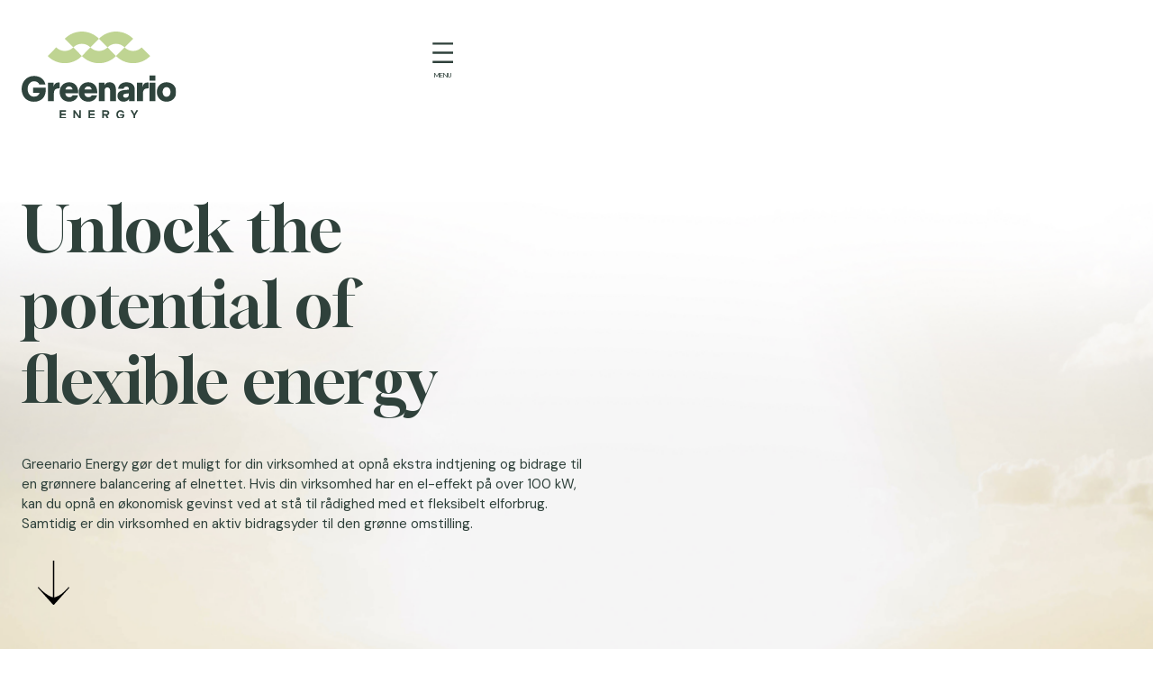

--- FILE ---
content_type: text/html; charset=UTF-8
request_url: https://greenarioenergy.com/
body_size: 19783
content:
<!DOCTYPE html>
<html lang="da-DK">
<head>
	<meta charset="UTF-8" />
	<meta name="viewport" content="width=device-width, initial-scale=1" />
<meta name='robots' content='index, follow, max-image-preview:large, max-snippet:-1, max-video-preview:-1' />

	<!-- This site is optimized with the Yoast SEO plugin v20.8 - https://yoast.com/wordpress/plugins/seo/ -->
	<link rel="canonical" href="https://greenarioenergy.com/" />
	<meta property="og:locale" content="da_DK" />
	<meta property="og:type" content="website" />
	<meta property="og:title" content="Forside - Greenario Energy" />
	<meta property="og:description" content="Greenario Energy er nu en del af NRGi Vi gør det muligt for din virksomhed at opnå ekstra indtjening og samtidig bidrage til en grønnere balancering af elnettet &#8211; og..." />
	<meta property="og:url" content="https://greenarioenergy.com/" />
	<meta property="og:site_name" content="Greenario Energy" />
	<meta property="article:modified_time" content="2025-07-08T06:53:59+00:00" />
	<meta property="og:image" content="https://greenarioenergy.com/wp-content/uploads/2023/04/header_fields-1.png" />
	<meta name="twitter:card" content="summary_large_image" />
	<meta name="twitter:label1" content="Estimeret læsetid" />
	<meta name="twitter:data1" content="5 minutter" />
	<script type="application/ld+json" class="yoast-schema-graph">{"@context":"https://schema.org","@graph":[{"@type":["WebPage","FAQPage"],"@id":"https://greenarioenergy.com/","url":"https://greenarioenergy.com/","name":"Forside - Greenario Energy","isPartOf":{"@id":"https://greenarioenergy.com/#website"},"about":{"@id":"https://greenarioenergy.com/#organization"},"primaryImageOfPage":{"@id":"https://greenarioenergy.com/#primaryimage"},"image":{"@id":"https://greenarioenergy.com/#primaryimage"},"thumbnailUrl":"https://greenarioenergy.com/wp-content/uploads/2023/04/header_fields-1.png","datePublished":"2023-04-09T12:38:21+00:00","dateModified":"2025-07-08T06:53:59+00:00","breadcrumb":{"@id":"https://greenarioenergy.com/#breadcrumb"},"mainEntity":[{"@id":"https://greenarioenergy.com/#faq-question-1681582835159"},{"@id":"https://greenarioenergy.com/#faq-question-1681582851386"},{"@id":"https://greenarioenergy.com/#faq-question-1681582877252"},{"@id":"https://greenarioenergy.com/#faq-question-1681582891352"},{"@id":"https://greenarioenergy.com/#faq-question-1681582905102"},{"@id":"https://greenarioenergy.com/#faq-question-1681582920918"}],"inLanguage":"da-DK","potentialAction":[{"@type":"ReadAction","target":["https://greenarioenergy.com/"]}]},{"@type":"ImageObject","inLanguage":"da-DK","@id":"https://greenarioenergy.com/#primaryimage","url":"https://greenarioenergy.com/wp-content/uploads/2023/04/header_fields-1.png","contentUrl":"https://greenarioenergy.com/wp-content/uploads/2023/04/header_fields-1.png","width":1920,"height":1697},{"@type":"BreadcrumbList","@id":"https://greenarioenergy.com/#breadcrumb","itemListElement":[{"@type":"ListItem","position":1,"name":"Hjem"}]},{"@type":"WebSite","@id":"https://greenarioenergy.com/#website","url":"https://greenarioenergy.com/","name":"Greenario Energy","description":"","publisher":{"@id":"https://greenarioenergy.com/#organization"},"potentialAction":[{"@type":"SearchAction","target":{"@type":"EntryPoint","urlTemplate":"https://greenarioenergy.com/?s={search_term_string}"},"query-input":"required name=search_term_string"}],"inLanguage":"da-DK"},{"@type":"Organization","@id":"https://greenarioenergy.com/#organization","name":"Greenario Energy ApS","url":"https://greenarioenergy.com/","logo":{"@type":"ImageObject","inLanguage":"da-DK","@id":"https://greenarioenergy.com/#/schema/logo/image/","url":"https://greenarioenergy.com/wp-content/uploads/2023/04/greenario_logo_header.svg","contentUrl":"https://greenarioenergy.com/wp-content/uploads/2023/04/greenario_logo_header.svg","caption":"Greenario Energy ApS"},"image":{"@id":"https://greenarioenergy.com/#/schema/logo/image/"},"sameAs":["https://www.linkedin.com/company/greenario-energy/"]},{"@type":"Question","@id":"https://greenarioenergy.com/#faq-question-1681582835159","position":1,"url":"https://greenarioenergy.com/#faq-question-1681582835159","name":"Hvad er fleksibelt forbrug?","answerCount":1,"acceptedAnswer":{"@type":"Answer","text":"Hos Greenario Energy definerer vi et fleksibelt elforbrug ved, at en virksomhed kan flytte en del af sit elforbrug til et andet tidspunkt – ofte i en periode på under 15 minutter. Fleksibelt elforbrug betyder basalt set, at vi bruger strømmen, når den er der – og ikke bruger den, når den ikke er der.","inLanguage":"da-DK"},"inLanguage":"da-DK"},{"@type":"Question","@id":"https://greenarioenergy.com/#faq-question-1681582851386","position":2,"url":"https://greenarioenergy.com/#faq-question-1681582851386","name":"Kan man sælge sit elforbrug?","answerCount":1,"acceptedAnswer":{"@type":"Answer","text":"Ja. Forenklet sagt kan man som virksomhed sælge timingen af sit elforbrug. Ved at sælge fleksibilitetsydelser kan virksomheden hjælpe systemet, når det er kommet i ubalance. Det gøres ved at sælge sin evne til enten at øge eller sænke sit forbrug eller produktion i en given periode mod betaling.","inLanguage":"da-DK"},"inLanguage":"da-DK"},{"@type":"Question","@id":"https://greenarioenergy.com/#faq-question-1681582877252","position":3,"url":"https://greenarioenergy.com/#faq-question-1681582877252","name":"Hvilke fordele kan man opnå med fleksibelt elforbrug?","answerCount":1,"acceptedAnswer":{"@type":"Answer","text":"Et fleksibelt elforbrug kan give virksomheden en økonomisk gevinst, som i kroner og øre vil afhænge af den fleksible el-mængde i en given periode. Derudover vil virksomhedens CO2-udledning mindskes med intelligent styring af de fleksible ressourcer.","inLanguage":"da-DK"},"inLanguage":"da-DK"},{"@type":"Question","@id":"https://greenarioenergy.com/#faq-question-1681582891352","position":4,"url":"https://greenarioenergy.com/#faq-question-1681582891352","name":"Hvordan kan et fleksibelt elforbrug reducere energiomkostningerne?","answerCount":1,"acceptedAnswer":{"@type":"Answer","text":"Virksomheden kan flytte noget af sit elforbrug fra de dyre til de billige timer. Gennem denne fleksibilitet kan virksomheden drage fordel af lavere priser på energi, når der er overskud på markedet. Dette afhænger naturligvis altid af virksomhedens mulighed for justering.","inLanguage":"da-DK"},"inLanguage":"da-DK"},{"@type":"Question","@id":"https://greenarioenergy.com/#faq-question-1681582905102","position":5,"url":"https://greenarioenergy.com/#faq-question-1681582905102","name":"Hvori ligger der CO2-besparelse i fleksibelt forbrug?","answerCount":1,"acceptedAnswer":{"@type":"Answer","text":"Når vinden ikke blæser, og solen ikke skinner, kommer el fra de fossile kraftværker, der sikrer balancekraft og forsyningssikkerhed under spidsbelastninger. Ved at stille en vis mængde fleksibilitet til rådighed bidrager virksomhederne til en CO2-besparelse, der gavner hele energisystemet.","inLanguage":"da-DK"},"inLanguage":"da-DK"},{"@type":"Question","@id":"https://greenarioenergy.com/#faq-question-1681582920918","position":6,"url":"https://greenarioenergy.com/#faq-question-1681582920918","name":"Hvordan kan fleksibelt forbrug påvirke virksomhedens omdømme?","answerCount":1,"acceptedAnswer":{"@type":"Answer","text":"Når en virksomhed stiller sin fleksibilitet til rådighed for elnettet, er den direkte medvirkende til at fremskynde den grønne omstilling af elnettet. Det er et signal til omverdenen om, at virksomheden tager ansvar for at reducere sin miljøpåvirkning og bidrager proaktivt til en bæredygtig udvikling.","inLanguage":"da-DK"},"inLanguage":"da-DK"}]}</script>
	<!-- / Yoast SEO plugin. -->


<title>Forside - Greenario Energy</title>
<link rel="alternate" type="application/rss+xml" title="Greenario Energy &raquo; Feed" href="https://greenarioenergy.com/feed/" />
<link rel="alternate" type="application/rss+xml" title="Greenario Energy &raquo;-kommentar-feed" href="https://greenarioenergy.com/comments/feed/" />
<style id='wp-block-site-logo-inline-css'>
.wp-block-site-logo{box-sizing:border-box;line-height:0}.wp-block-site-logo a{display:inline-block}.wp-block-site-logo.is-default-size img{height:auto;width:120px}.wp-block-site-logo img{height:auto;max-width:100%}.wp-block-site-logo a,.wp-block-site-logo img{border-radius:inherit}.wp-block-site-logo.aligncenter{margin-left:auto;margin-right:auto;text-align:center}.wp-block-site-logo.is-style-rounded{border-radius:9999px}
</style>
<style id='wp-block-navigation-link-inline-css'>
.wp-block-navigation .wp-block-navigation-item__label{overflow-wrap:break-word;word-break:normal}.wp-block-navigation .wp-block-navigation-item__description{display:none}
</style>
<link rel='stylesheet' id='wp-block-social-links-css' href='https://greenarioenergy.com/wp-includes/blocks/social-links/style.min.css?ver=6.3.7' media='all' />
<link rel='stylesheet' id='wp-block-navigation-css' href='https://greenarioenergy.com/wp-includes/blocks/navigation/style.min.css?ver=6.3.7' media='all' />
<style id='wp-block-navigation-inline-css'>
.wp-block-navigation a:where(:not(.wp-element-button)){color: inherit;}
</style>
<style id='wp-block-group-inline-css'>
.wp-block-group{box-sizing:border-box}
</style>
<style id='wp-block-heading-inline-css'>
h1.has-background,h2.has-background,h3.has-background,h4.has-background,h5.has-background,h6.has-background{padding:1.25em 2.375em}
</style>
<style id='wp-block-paragraph-inline-css'>
.is-small-text{font-size:.875em}.is-regular-text{font-size:1em}.is-large-text{font-size:2.25em}.is-larger-text{font-size:3em}.has-drop-cap:not(:focus):first-letter{float:left;font-size:8.4em;font-style:normal;font-weight:100;line-height:.68;margin:.05em .1em 0 0;text-transform:uppercase}body.rtl .has-drop-cap:not(:focus):first-letter{float:none;margin-left:.1em}p.has-drop-cap.has-background{overflow:hidden}p.has-background{padding:1.25em 2.375em}:where(p.has-text-color:not(.has-link-color)) a{color:inherit}
</style>
<style id='goose-icon-style-inline-css'>
.wp-block-goose-icon {
    --icon-width: 1em;
    font-size: inherit;
    line-height: 1em;
    margin-bottom: 0.625em;
}
.wp-block-goose-icon.has-text-color {
    --text-color: currentColor;
}
.wp-block-goose-icon.aligncenter {
    text-align: center;
}
.wp-block-goose-icon[class*="-font-size"]{
    --icon-width: 1em;
}
.wp-block-goose-icon a {
    color: inherit;
}
.wp-block-goose-icon svg {
    width: var(--icon-width,auto);
    height: auto;
}
.wp-block-goose-icon.has-text-color svg * {
    fill: var(--text-color,currentColor);
}
</style>
<link rel='stylesheet' id='wp-block-cover-css' href='https://greenarioenergy.com/wp-includes/blocks/cover/style.min.css?ver=6.3.7' media='all' />
<style id='wp-block-button-inline-css'>
.wp-block-button__link{box-sizing:border-box;cursor:pointer;display:inline-block;text-align:center;word-break:break-word}.wp-block-button__link.aligncenter{text-align:center}.wp-block-button__link.alignright{text-align:right}:where(.wp-block-button__link){border-radius:9999px;box-shadow:none;padding:calc(.667em + 2px) calc(1.333em + 2px);text-decoration:none}.wp-block-button[style*=text-decoration] .wp-block-button__link{text-decoration:inherit}.wp-block-buttons>.wp-block-button.has-custom-width{max-width:none}.wp-block-buttons>.wp-block-button.has-custom-width .wp-block-button__link{width:100%}.wp-block-buttons>.wp-block-button.has-custom-font-size .wp-block-button__link{font-size:inherit}.wp-block-buttons>.wp-block-button.wp-block-button__width-25{width:calc(25% - var(--wp--style--block-gap, .5em)*.75)}.wp-block-buttons>.wp-block-button.wp-block-button__width-50{width:calc(50% - var(--wp--style--block-gap, .5em)*.5)}.wp-block-buttons>.wp-block-button.wp-block-button__width-75{width:calc(75% - var(--wp--style--block-gap, .5em)*.25)}.wp-block-buttons>.wp-block-button.wp-block-button__width-100{flex-basis:100%;width:100%}.wp-block-buttons.is-vertical>.wp-block-button.wp-block-button__width-25{width:25%}.wp-block-buttons.is-vertical>.wp-block-button.wp-block-button__width-50{width:50%}.wp-block-buttons.is-vertical>.wp-block-button.wp-block-button__width-75{width:75%}.wp-block-button.is-style-squared,.wp-block-button__link.wp-block-button.is-style-squared{border-radius:0}.wp-block-button.no-border-radius,.wp-block-button__link.no-border-radius{border-radius:0!important}.wp-block-button .wp-block-button__link.is-style-outline,.wp-block-button.is-style-outline>.wp-block-button__link{border:2px solid;padding:.667em 1.333em}.wp-block-button .wp-block-button__link.is-style-outline:not(.has-text-color),.wp-block-button.is-style-outline>.wp-block-button__link:not(.has-text-color){color:currentColor}.wp-block-button .wp-block-button__link.is-style-outline:not(.has-background),.wp-block-button.is-style-outline>.wp-block-button__link:not(.has-background){background-color:transparent;background-image:none}.wp-block-button .wp-block-button__link:where(.has-border-color){border-width:initial}.wp-block-button .wp-block-button__link:where([style*=border-top-color]){border-top-width:medium}.wp-block-button .wp-block-button__link:where([style*=border-right-color]){border-right-width:medium}.wp-block-button .wp-block-button__link:where([style*=border-bottom-color]){border-bottom-width:medium}.wp-block-button .wp-block-button__link:where([style*=border-left-color]){border-left-width:medium}.wp-block-button .wp-block-button__link:where([style*=border-style]){border-width:initial}.wp-block-button .wp-block-button__link:where([style*=border-top-style]){border-top-width:medium}.wp-block-button .wp-block-button__link:where([style*=border-right-style]){border-right-width:medium}.wp-block-button .wp-block-button__link:where([style*=border-bottom-style]){border-bottom-width:medium}.wp-block-button .wp-block-button__link:where([style*=border-left-style]){border-left-width:medium}
</style>
<style id='wp-block-buttons-inline-css'>
.wp-block-buttons.is-vertical{flex-direction:column}.wp-block-buttons.is-vertical>.wp-block-button:last-child{margin-bottom:0}.wp-block-buttons>.wp-block-button{display:inline-block;margin:0}.wp-block-buttons.is-content-justification-left{justify-content:flex-start}.wp-block-buttons.is-content-justification-left.is-vertical{align-items:flex-start}.wp-block-buttons.is-content-justification-center{justify-content:center}.wp-block-buttons.is-content-justification-center.is-vertical{align-items:center}.wp-block-buttons.is-content-justification-right{justify-content:flex-end}.wp-block-buttons.is-content-justification-right.is-vertical{align-items:flex-end}.wp-block-buttons.is-content-justification-space-between{justify-content:space-between}.wp-block-buttons.aligncenter{text-align:center}.wp-block-buttons:not(.is-content-justification-space-between,.is-content-justification-right,.is-content-justification-left,.is-content-justification-center) .wp-block-button.aligncenter{margin-left:auto;margin-right:auto;width:100%}.wp-block-buttons[style*=text-decoration] .wp-block-button,.wp-block-buttons[style*=text-decoration] .wp-block-button__link{text-decoration:inherit}.wp-block-buttons.has-custom-font-size .wp-block-button__link{font-size:inherit}.wp-block-button.aligncenter{text-align:center}
</style>
<style id='wp-block-columns-inline-css'>
.wp-block-columns{align-items:normal!important;box-sizing:border-box;display:flex;flex-wrap:wrap!important}@media (min-width:782px){.wp-block-columns{flex-wrap:nowrap!important}}.wp-block-columns.are-vertically-aligned-top{align-items:flex-start}.wp-block-columns.are-vertically-aligned-center{align-items:center}.wp-block-columns.are-vertically-aligned-bottom{align-items:flex-end}@media (max-width:781px){.wp-block-columns:not(.is-not-stacked-on-mobile)>.wp-block-column{flex-basis:100%!important}}@media (min-width:782px){.wp-block-columns:not(.is-not-stacked-on-mobile)>.wp-block-column{flex-basis:0;flex-grow:1}.wp-block-columns:not(.is-not-stacked-on-mobile)>.wp-block-column[style*=flex-basis]{flex-grow:0}}.wp-block-columns.is-not-stacked-on-mobile{flex-wrap:nowrap!important}.wp-block-columns.is-not-stacked-on-mobile>.wp-block-column{flex-basis:0;flex-grow:1}.wp-block-columns.is-not-stacked-on-mobile>.wp-block-column[style*=flex-basis]{flex-grow:0}:where(.wp-block-columns){margin-bottom:1.75em}:where(.wp-block-columns.has-background){padding:1.25em 2.375em}.wp-block-column{flex-grow:1;min-width:0;overflow-wrap:break-word;word-break:break-word}.wp-block-column.is-vertically-aligned-top{align-self:flex-start}.wp-block-column.is-vertically-aligned-center{align-self:center}.wp-block-column.is-vertically-aligned-bottom{align-self:flex-end}.wp-block-column.is-vertically-aligned-bottom,.wp-block-column.is-vertically-aligned-center,.wp-block-column.is-vertically-aligned-top{width:100%}
:where(.wp-block-columns.is-layout-flex){gap: 2em;}:where(.wp-block-columns.is-layout-grid){gap: 2em;}
</style>
<style id='wp-block-image-inline-css'>
.wp-block-image img{box-sizing:border-box;height:auto;max-width:100%;vertical-align:bottom}.wp-block-image[style*=border-radius] img,.wp-block-image[style*=border-radius]>a{border-radius:inherit}.wp-block-image.has-custom-border img{box-sizing:border-box}.wp-block-image.aligncenter{text-align:center}.wp-block-image.alignfull img,.wp-block-image.alignwide img{height:auto;width:100%}.wp-block-image .aligncenter,.wp-block-image .alignleft,.wp-block-image .alignright,.wp-block-image.aligncenter,.wp-block-image.alignleft,.wp-block-image.alignright{display:table}.wp-block-image .aligncenter>figcaption,.wp-block-image .alignleft>figcaption,.wp-block-image .alignright>figcaption,.wp-block-image.aligncenter>figcaption,.wp-block-image.alignleft>figcaption,.wp-block-image.alignright>figcaption{caption-side:bottom;display:table-caption}.wp-block-image .alignleft{float:left;margin:.5em 1em .5em 0}.wp-block-image .alignright{float:right;margin:.5em 0 .5em 1em}.wp-block-image .aligncenter{margin-left:auto;margin-right:auto}.wp-block-image figcaption{margin-bottom:1em;margin-top:.5em}.wp-block-image .is-style-rounded img,.wp-block-image.is-style-circle-mask img,.wp-block-image.is-style-rounded img{border-radius:9999px}@supports ((-webkit-mask-image:none) or (mask-image:none)) or (-webkit-mask-image:none){.wp-block-image.is-style-circle-mask img{border-radius:0;-webkit-mask-image:url('data:image/svg+xml;utf8,<svg viewBox="0 0 100 100" xmlns="http://www.w3.org/2000/svg"><circle cx="50" cy="50" r="50"/></svg>');mask-image:url('data:image/svg+xml;utf8,<svg viewBox="0 0 100 100" xmlns="http://www.w3.org/2000/svg"><circle cx="50" cy="50" r="50"/></svg>');mask-mode:alpha;-webkit-mask-position:center;mask-position:center;-webkit-mask-repeat:no-repeat;mask-repeat:no-repeat;-webkit-mask-size:contain;mask-size:contain}}.wp-block-image :where(.has-border-color){border-style:solid}.wp-block-image :where([style*=border-top-color]){border-top-style:solid}.wp-block-image :where([style*=border-right-color]){border-right-style:solid}.wp-block-image :where([style*=border-bottom-color]){border-bottom-style:solid}.wp-block-image :where([style*=border-left-color]){border-left-style:solid}.wp-block-image :where([style*=border-width]){border-style:solid}.wp-block-image :where([style*=border-top-width]){border-top-style:solid}.wp-block-image :where([style*=border-right-width]){border-right-style:solid}.wp-block-image :where([style*=border-bottom-width]){border-bottom-style:solid}.wp-block-image :where([style*=border-left-width]){border-left-style:solid}.wp-block-image figure{margin:0}.wp-lightbox-container .img-container{position:relative}.wp-lightbox-container button{background:none;border:none;cursor:zoom-in;height:100%;position:absolute;width:100%;z-index:100}.wp-lightbox-container button:focus-visible{outline:5px auto #212121;outline:5px auto -webkit-focus-ring-color;outline-offset:5px}.wp-lightbox-overlay{height:100vh;left:0;overflow:hidden;position:fixed;top:0;visibility:hidden;width:100vw;z-index:100000}.wp-lightbox-overlay .close-button{cursor:pointer;padding:0;position:absolute;right:12.5px;top:12.5px;z-index:5000000}.wp-lightbox-overlay .wp-block-image{align-items:center;box-sizing:border-box;display:flex;flex-direction:column;height:100%;justify-content:center;position:absolute;width:100%;z-index:3000000}.wp-lightbox-overlay .wp-block-image figcaption{display:none}.wp-lightbox-overlay .wp-block-image img{max-height:100%;max-width:100%;width:auto}.wp-lightbox-overlay button{background:none;border:none}.wp-lightbox-overlay .scrim{background-color:#fff;height:100%;opacity:.9;position:absolute;width:100%;z-index:2000000}.wp-lightbox-overlay.fade.active{animation:turn-on-visibility .25s both;visibility:visible}.wp-lightbox-overlay.fade.active img{animation:turn-on-visibility .3s both}.wp-lightbox-overlay.fade.hideanimationenabled:not(.active){animation:turn-off-visibility .3s both}.wp-lightbox-overlay.fade.hideanimationenabled:not(.active) img{animation:turn-off-visibility .25s both}.wp-lightbox-overlay.zoom img{height:var(--lightbox-image-max-height);position:absolute;transform-origin:top left;width:var(--lightbox-image-max-width)}.wp-lightbox-overlay.zoom.active{opacity:1;visibility:visible}.wp-lightbox-overlay.zoom.active .wp-block-image img{animation:lightbox-zoom-in .4s forwards}@media (prefers-reduced-motion){.wp-lightbox-overlay.zoom.active .wp-block-image img{animation:turn-on-visibility .4s both}}.wp-lightbox-overlay.zoom.active .scrim{animation:turn-on-visibility .4s forwards}.wp-lightbox-overlay.zoom.hideanimationenabled:not(.active) .wp-block-image img{animation:lightbox-zoom-out .4s forwards}@media (prefers-reduced-motion){.wp-lightbox-overlay.zoom.hideanimationenabled:not(.active) .wp-block-image img{animation:turn-off-visibility .4s both}}.wp-lightbox-overlay.zoom.hideanimationenabled:not(.active) .scrim{animation:turn-off-visibility .4s forwards}html.has-lightbox-open{overflow:hidden}@keyframes turn-on-visibility{0%{opacity:0}to{opacity:1}}@keyframes turn-off-visibility{0%{opacity:1;visibility:visible}99%{opacity:0;visibility:visible}to{opacity:0;visibility:hidden}}@keyframes lightbox-zoom-in{0%{left:var(--lightbox-initial-left-position);top:var(--lightbox-initial-top-position);transform:scale(var(--lightbox-scale-width),var(--lightbox-scale-height))}to{left:var(--lightbox-target-left-position);top:var(--lightbox-target-top-position);transform:scale(1)}}@keyframes lightbox-zoom-out{0%{left:var(--lightbox-target-left-position);top:var(--lightbox-target-top-position);transform:scale(1);visibility:visible}99%{visibility:visible}to{left:var(--lightbox-initial-left-position);top:var(--lightbox-initial-top-position);transform:scale(var(--lightbox-scale-width),var(--lightbox-scale-height))}}
</style>
<style id='global-styles-inline-css'>
body{--wp--preset--color--black: #000000;--wp--preset--color--cyan-bluish-gray: #abb8c3;--wp--preset--color--white: #FFFFFF;--wp--preset--color--pale-pink: #f78da7;--wp--preset--color--vivid-red: #cf2e2e;--wp--preset--color--luminous-vivid-orange: #ff6900;--wp--preset--color--luminous-vivid-amber: #fcb900;--wp--preset--color--light-green-cyan: #7bdcb5;--wp--preset--color--vivid-green-cyan: #00d084;--wp--preset--color--pale-cyan-blue: #8ed1fc;--wp--preset--color--vivid-cyan-blue: #0693e3;--wp--preset--color--vivid-purple: #9b51e0;--wp--preset--color--darkgreen: #1F3D37;--wp--preset--color--green: #2F413B;--wp--preset--color--lightgreen: #C9D992;--wp--preset--color--15-percent: #98D0C126;--wp--preset--color--40-percent: #C9D99266;--wp--preset--gradient--vivid-cyan-blue-to-vivid-purple: linear-gradient(135deg,rgba(6,147,227,1) 0%,rgb(155,81,224) 100%);--wp--preset--gradient--light-green-cyan-to-vivid-green-cyan: linear-gradient(135deg,rgb(122,220,180) 0%,rgb(0,208,130) 100%);--wp--preset--gradient--luminous-vivid-amber-to-luminous-vivid-orange: linear-gradient(135deg,rgba(252,185,0,1) 0%,rgba(255,105,0,1) 100%);--wp--preset--gradient--luminous-vivid-orange-to-vivid-red: linear-gradient(135deg,rgba(255,105,0,1) 0%,rgb(207,46,46) 100%);--wp--preset--gradient--very-light-gray-to-cyan-bluish-gray: linear-gradient(135deg,rgb(238,238,238) 0%,rgb(169,184,195) 100%);--wp--preset--gradient--cool-to-warm-spectrum: linear-gradient(135deg,rgb(74,234,220) 0%,rgb(151,120,209) 20%,rgb(207,42,186) 40%,rgb(238,44,130) 60%,rgb(251,105,98) 80%,rgb(254,248,76) 100%);--wp--preset--gradient--blush-light-purple: linear-gradient(135deg,rgb(255,206,236) 0%,rgb(152,150,240) 100%);--wp--preset--gradient--blush-bordeaux: linear-gradient(135deg,rgb(254,205,165) 0%,rgb(254,45,45) 50%,rgb(107,0,62) 100%);--wp--preset--gradient--luminous-dusk: linear-gradient(135deg,rgb(255,203,112) 0%,rgb(199,81,192) 50%,rgb(65,88,208) 100%);--wp--preset--gradient--pale-ocean: linear-gradient(135deg,rgb(255,245,203) 0%,rgb(182,227,212) 50%,rgb(51,167,181) 100%);--wp--preset--gradient--electric-grass: linear-gradient(135deg,rgb(202,248,128) 0%,rgb(113,206,126) 100%);--wp--preset--gradient--midnight: linear-gradient(135deg,rgb(2,3,129) 0%,rgb(40,116,252) 100%);--wp--preset--font-size--small: 13px;--wp--preset--font-size--medium: 20px;--wp--preset--font-size--large: 36px;--wp--preset--font-size--x-large: 42px;--wp--preset--spacing--20: 0.44rem;--wp--preset--spacing--30: 0.67rem;--wp--preset--spacing--40: 1rem;--wp--preset--spacing--50: 1.5rem;--wp--preset--spacing--60: 2.25rem;--wp--preset--spacing--70: 3.38rem;--wp--preset--spacing--80: 5.06rem;--wp--preset--shadow--natural: 6px 6px 9px rgba(0, 0, 0, 0.2);--wp--preset--shadow--deep: 12px 12px 50px rgba(0, 0, 0, 0.4);--wp--preset--shadow--sharp: 6px 6px 0px rgba(0, 0, 0, 0.2);--wp--preset--shadow--outlined: 6px 6px 0px -3px rgba(255, 255, 255, 1), 6px 6px rgba(0, 0, 0, 1);--wp--preset--shadow--crisp: 6px 6px 0px rgba(0, 0, 0, 1);--wp--custom--full-width: 100%;--wp--custom--text-max-width: 624px;--wp--custom--text-light: var(--wp--preset--color--white);--wp--custom--text-dark: var(--wp--preset--color--green,#000000);--wp--custom--link-light: var(--wp--preset--color--lightgreen,#ffffff);--wp--custom--link-dark: var(--wp--preset--color--green,#000000);--wp--custom--brand-color: var(--wp--preset--color--green);--wp--custom--body-background: var(--wp--preset--color--white);--wp--custom--block-spacing: 90px;--wp--custom--border-radius: 0px;--wp--custom--side-padding: 24px;--wp--custom--gap: 30px;--wp--custom--spacing-soft-hard: 120px;--wp--custom--spacing-soft-normal: 60px;--wp--custom--spacing-soft-soft: 0px;--wp--custom--spacing-normal-hard: 120px;--wp--custom--spacing-normal-normal: 85px;--wp--custom--spacing-normal-soft: 120px;--wp--custom--spacing-hard-hard: 0px;--wp--custom--spacing-hard-normal: 85px;--wp--custom--spacing-hard-soft: 120px;}ol,ul{--wp--preset--font-size--small: 14px;--wp--preset--font-size--regular: 17px;--wp--preset--font-size--large: 19px;}body { margin: 0;--wp--style--global--content-size: 1280px;--wp--style--global--wide-size: 1440px; }.wp-site-blocks > .alignleft { float: left; margin-right: 2em; }.wp-site-blocks > .alignright { float: right; margin-left: 2em; }.wp-site-blocks > .aligncenter { justify-content: center; margin-left: auto; margin-right: auto; }:where(.is-layout-flex){gap: 0.5em;}:where(.is-layout-grid){gap: 0.5em;}body .is-layout-flow > .alignleft{float: left;margin-inline-start: 0;margin-inline-end: 2em;}body .is-layout-flow > .alignright{float: right;margin-inline-start: 2em;margin-inline-end: 0;}body .is-layout-flow > .aligncenter{margin-left: auto !important;margin-right: auto !important;}body .is-layout-constrained > .alignleft{float: left;margin-inline-start: 0;margin-inline-end: 2em;}body .is-layout-constrained > .alignright{float: right;margin-inline-start: 2em;margin-inline-end: 0;}body .is-layout-constrained > .aligncenter{margin-left: auto !important;margin-right: auto !important;}body .is-layout-constrained > :where(:not(.alignleft):not(.alignright):not(.alignfull)){max-width: var(--wp--style--global--content-size);margin-left: auto !important;margin-right: auto !important;}body .is-layout-constrained > .alignwide{max-width: var(--wp--style--global--wide-size);}body .is-layout-flex{display: flex;}body .is-layout-flex{flex-wrap: wrap;align-items: center;}body .is-layout-flex > *{margin: 0;}body .is-layout-grid{display: grid;}body .is-layout-grid > *{margin: 0;}body{background-color: var(--wp--preset--color--white);color: var(--wp--custom--text-dark);font-family: 'DM Sans', sans-serif;padding-top: 0px;padding-right: 0px;padding-bottom: 0px;padding-left: 0px;}a:where(:not(.wp-element-button)){text-decoration: underline;}.wp-element-button, .wp-block-button__link{background-color: #32373c;border-width: 0;color: #fff;font-family: inherit;font-size: inherit;line-height: inherit;padding: calc(0.667em + 2px) calc(1.333em + 2px);text-decoration: none;}.has-black-color{color: var(--wp--preset--color--black) !important;}.has-cyan-bluish-gray-color{color: var(--wp--preset--color--cyan-bluish-gray) !important;}.has-white-color{color: var(--wp--preset--color--white) !important;}.has-pale-pink-color{color: var(--wp--preset--color--pale-pink) !important;}.has-vivid-red-color{color: var(--wp--preset--color--vivid-red) !important;}.has-luminous-vivid-orange-color{color: var(--wp--preset--color--luminous-vivid-orange) !important;}.has-luminous-vivid-amber-color{color: var(--wp--preset--color--luminous-vivid-amber) !important;}.has-light-green-cyan-color{color: var(--wp--preset--color--light-green-cyan) !important;}.has-vivid-green-cyan-color{color: var(--wp--preset--color--vivid-green-cyan) !important;}.has-pale-cyan-blue-color{color: var(--wp--preset--color--pale-cyan-blue) !important;}.has-vivid-cyan-blue-color{color: var(--wp--preset--color--vivid-cyan-blue) !important;}.has-vivid-purple-color{color: var(--wp--preset--color--vivid-purple) !important;}.has-darkgreen-color{color: var(--wp--preset--color--darkgreen) !important;}.has-green-color{color: var(--wp--preset--color--green) !important;}.has-lightgreen-color{color: var(--wp--preset--color--lightgreen) !important;}.has-15-percent-color{color: var(--wp--preset--color--15-percent) !important;}.has-40-percent-color{color: var(--wp--preset--color--40-percent) !important;}.has-black-background-color{background-color: var(--wp--preset--color--black) !important;}.has-cyan-bluish-gray-background-color{background-color: var(--wp--preset--color--cyan-bluish-gray) !important;}.has-white-background-color{background-color: var(--wp--preset--color--white) !important;}.has-pale-pink-background-color{background-color: var(--wp--preset--color--pale-pink) !important;}.has-vivid-red-background-color{background-color: var(--wp--preset--color--vivid-red) !important;}.has-luminous-vivid-orange-background-color{background-color: var(--wp--preset--color--luminous-vivid-orange) !important;}.has-luminous-vivid-amber-background-color{background-color: var(--wp--preset--color--luminous-vivid-amber) !important;}.has-light-green-cyan-background-color{background-color: var(--wp--preset--color--light-green-cyan) !important;}.has-vivid-green-cyan-background-color{background-color: var(--wp--preset--color--vivid-green-cyan) !important;}.has-pale-cyan-blue-background-color{background-color: var(--wp--preset--color--pale-cyan-blue) !important;}.has-vivid-cyan-blue-background-color{background-color: var(--wp--preset--color--vivid-cyan-blue) !important;}.has-vivid-purple-background-color{background-color: var(--wp--preset--color--vivid-purple) !important;}.has-darkgreen-background-color{background-color: var(--wp--preset--color--darkgreen) !important;}.has-green-background-color{background-color: var(--wp--preset--color--green) !important;}.has-lightgreen-background-color{background-color: var(--wp--preset--color--lightgreen) !important;}.has-15-percent-background-color{background-color: var(--wp--preset--color--15-percent) !important;}.has-40-percent-background-color{background-color: var(--wp--preset--color--40-percent) !important;}.has-black-border-color{border-color: var(--wp--preset--color--black) !important;}.has-cyan-bluish-gray-border-color{border-color: var(--wp--preset--color--cyan-bluish-gray) !important;}.has-white-border-color{border-color: var(--wp--preset--color--white) !important;}.has-pale-pink-border-color{border-color: var(--wp--preset--color--pale-pink) !important;}.has-vivid-red-border-color{border-color: var(--wp--preset--color--vivid-red) !important;}.has-luminous-vivid-orange-border-color{border-color: var(--wp--preset--color--luminous-vivid-orange) !important;}.has-luminous-vivid-amber-border-color{border-color: var(--wp--preset--color--luminous-vivid-amber) !important;}.has-light-green-cyan-border-color{border-color: var(--wp--preset--color--light-green-cyan) !important;}.has-vivid-green-cyan-border-color{border-color: var(--wp--preset--color--vivid-green-cyan) !important;}.has-pale-cyan-blue-border-color{border-color: var(--wp--preset--color--pale-cyan-blue) !important;}.has-vivid-cyan-blue-border-color{border-color: var(--wp--preset--color--vivid-cyan-blue) !important;}.has-vivid-purple-border-color{border-color: var(--wp--preset--color--vivid-purple) !important;}.has-darkgreen-border-color{border-color: var(--wp--preset--color--darkgreen) !important;}.has-green-border-color{border-color: var(--wp--preset--color--green) !important;}.has-lightgreen-border-color{border-color: var(--wp--preset--color--lightgreen) !important;}.has-15-percent-border-color{border-color: var(--wp--preset--color--15-percent) !important;}.has-40-percent-border-color{border-color: var(--wp--preset--color--40-percent) !important;}.has-vivid-cyan-blue-to-vivid-purple-gradient-background{background: var(--wp--preset--gradient--vivid-cyan-blue-to-vivid-purple) !important;}.has-light-green-cyan-to-vivid-green-cyan-gradient-background{background: var(--wp--preset--gradient--light-green-cyan-to-vivid-green-cyan) !important;}.has-luminous-vivid-amber-to-luminous-vivid-orange-gradient-background{background: var(--wp--preset--gradient--luminous-vivid-amber-to-luminous-vivid-orange) !important;}.has-luminous-vivid-orange-to-vivid-red-gradient-background{background: var(--wp--preset--gradient--luminous-vivid-orange-to-vivid-red) !important;}.has-very-light-gray-to-cyan-bluish-gray-gradient-background{background: var(--wp--preset--gradient--very-light-gray-to-cyan-bluish-gray) !important;}.has-cool-to-warm-spectrum-gradient-background{background: var(--wp--preset--gradient--cool-to-warm-spectrum) !important;}.has-blush-light-purple-gradient-background{background: var(--wp--preset--gradient--blush-light-purple) !important;}.has-blush-bordeaux-gradient-background{background: var(--wp--preset--gradient--blush-bordeaux) !important;}.has-luminous-dusk-gradient-background{background: var(--wp--preset--gradient--luminous-dusk) !important;}.has-pale-ocean-gradient-background{background: var(--wp--preset--gradient--pale-ocean) !important;}.has-electric-grass-gradient-background{background: var(--wp--preset--gradient--electric-grass) !important;}.has-midnight-gradient-background{background: var(--wp--preset--gradient--midnight) !important;}.has-small-font-size{font-size: var(--wp--preset--font-size--small) !important;}.has-medium-font-size{font-size: var(--wp--preset--font-size--medium) !important;}.has-large-font-size{font-size: var(--wp--preset--font-size--large) !important;}.has-x-large-font-size{font-size: var(--wp--preset--font-size--x-large) !important;}ol.has-small-font-size,ul.has-small-font-size{font-size: var(--wp--preset--font-size--small) !important;}ol.has-regular-font-size,ul.has-regular-font-size{font-size: var(--wp--preset--font-size--regular) !important;}ol.has-large-font-size,ul.has-large-font-size{font-size: var(--wp--preset--font-size--large) !important;}
.wp-block-query .wp-block-post-template {
	display: flex;
	flex-wrap: wrap;
}
.wp-block-query .wp-block-post {
	margin-left: 0px;
	margin-right: 0px;
	--wp--custom--side-padding: 0px;
}
h1.alignwide {
	max-width: calc(var(--wp--style--global--content-size) + (var(--wp--custom--side-padding,24px) * 2)) !important;
}header.main-header .wp-block-navigation__container {
--wp--preset--color--green: #ffffff;
}
</style>
<style id='core-block-supports-inline-css'>
.wp-container-3.wp-container-3{flex-direction:column;align-items:center;}.wp-container-4.wp-container-4{justify-content:flex-start;}.wp-container-5{top:calc(0px + var(--wp-admin--admin-bar--position-offset, 0px));position:sticky;z-index:10;}.wp-container-27.wp-container-27{flex-wrap:nowrap;justify-content:space-between;align-items:flex-end;}.wp-container-1.wp-container-1,.wp-container-20.wp-container-20,.wp-container-21.wp-container-21,.wp-container-24.wp-container-24{justify-content:center;}.wp-container-9.wp-container-9,.wp-container-14.wp-container-14,.wp-container-19.wp-container-19{flex-wrap:nowrap;}
</style>
<link rel='stylesheet' id='contact-form-7-css' href='https://greenarioenergy.com/wp-content/plugins/contact-form-7/includes/css/styles.css?ver=5.7.6' media='all' />
<link rel='stylesheet' id='style-css' href='https://greenarioenergy.com/wp-content/themes/greenario/assets/theme.css?ver=1682374488' media='all' />
<link rel='stylesheet' id='popup-maker-site-css' href='https://greenarioenergy.com/wp-content/plugins/popup-maker/assets/css/pum-site.min.css?ver=1.18.1' media='all' />
<style id='popup-maker-site-inline-css'>
/* Popup Google Fonts */
@import url('//fonts.googleapis.com/css?family=Montserrat:100');

/* Popup Theme 226: Default Theme */
.pum-theme-226, .pum-theme-default-theme { background-color: rgba( 255, 255, 255, 1.00 ) } 
.pum-theme-226 .pum-container, .pum-theme-default-theme .pum-container { padding: 18px; border-radius: 0px; border: 1px none #000000; box-shadow: 1px 1px 3px 0px rgba( 2, 2, 2, 0.23 ); background-color: rgba( 249, 249, 249, 1.00 ) } 
.pum-theme-226 .pum-title, .pum-theme-default-theme .pum-title { color: #000000; text-align: left; text-shadow: 0px 0px 0px rgba( 2, 2, 2, 0.23 ); font-family: inherit; font-weight: 400; font-size: 32px; font-style: normal; line-height: 36px } 
.pum-theme-226 .pum-content, .pum-theme-default-theme .pum-content { color: #8c8c8c; font-family: inherit; font-weight: 400; font-style: inherit } 
.pum-theme-226 .pum-content + .pum-close, .pum-theme-default-theme .pum-content + .pum-close { position: absolute; height: auto; width: auto; left: auto; right: 0px; bottom: auto; top: 0px; padding: 8px; color: #ffffff; font-family: inherit; font-weight: 400; font-size: 12px; font-style: inherit; line-height: 36px; border: 1px none #ffffff; border-radius: 0px; box-shadow: 1px 1px 3px 0px rgba( 2, 2, 2, 0.23 ); text-shadow: 0px 0px 0px rgba( 0, 0, 0, 0.23 ); background-color: rgba( 0, 183, 205, 1.00 ) } 

/* Popup Theme 227: Light Box */
.pum-theme-227, .pum-theme-lightbox { background-color: rgba( 0, 0, 0, 0.60 ) } 
.pum-theme-227 .pum-container, .pum-theme-lightbox .pum-container { padding: 18px; border-radius: 3px; border: 8px solid #000000; box-shadow: 0px 0px 30px 0px rgba( 2, 2, 2, 1.00 ); background-color: rgba( 255, 255, 255, 1.00 ) } 
.pum-theme-227 .pum-title, .pum-theme-lightbox .pum-title { color: #000000; text-align: left; text-shadow: 0px 0px 0px rgba( 2, 2, 2, 0.23 ); font-family: inherit; font-weight: 100; font-size: 32px; line-height: 36px } 
.pum-theme-227 .pum-content, .pum-theme-lightbox .pum-content { color: #000000; font-family: inherit; font-weight: 100 } 
.pum-theme-227 .pum-content + .pum-close, .pum-theme-lightbox .pum-content + .pum-close { position: absolute; height: 26px; width: 26px; left: auto; right: -13px; bottom: auto; top: -13px; padding: 0px; color: #ffffff; font-family: Arial; font-weight: 100; font-size: 24px; line-height: 24px; border: 2px solid #ffffff; border-radius: 26px; box-shadow: 0px 0px 15px 1px rgba( 2, 2, 2, 0.75 ); text-shadow: 0px 0px 0px rgba( 0, 0, 0, 0.23 ); background-color: rgba( 0, 0, 0, 1.00 ) } 

/* Popup Theme 228: Enterprise Blue */
.pum-theme-228, .pum-theme-enterprise-blue { background-color: rgba( 0, 0, 0, 0.70 ) } 
.pum-theme-228 .pum-container, .pum-theme-enterprise-blue .pum-container { padding: 28px; border-radius: 5px; border: 1px none #000000; box-shadow: 0px 10px 25px 4px rgba( 2, 2, 2, 0.50 ); background-color: rgba( 255, 255, 255, 1.00 ) } 
.pum-theme-228 .pum-title, .pum-theme-enterprise-blue .pum-title { color: #315b7c; text-align: left; text-shadow: 0px 0px 0px rgba( 2, 2, 2, 0.23 ); font-family: inherit; font-weight: 100; font-size: 34px; line-height: 36px } 
.pum-theme-228 .pum-content, .pum-theme-enterprise-blue .pum-content { color: #2d2d2d; font-family: inherit; font-weight: 100 } 
.pum-theme-228 .pum-content + .pum-close, .pum-theme-enterprise-blue .pum-content + .pum-close { position: absolute; height: 28px; width: 28px; left: auto; right: 8px; bottom: auto; top: 8px; padding: 4px; color: #ffffff; font-family: Times New Roman; font-weight: 100; font-size: 20px; line-height: 20px; border: 1px none #ffffff; border-radius: 42px; box-shadow: 0px 0px 0px 0px rgba( 2, 2, 2, 0.23 ); text-shadow: 0px 0px 0px rgba( 0, 0, 0, 0.23 ); background-color: rgba( 49, 91, 124, 1.00 ) } 

/* Popup Theme 229: Hello Box */
.pum-theme-229, .pum-theme-hello-box { background-color: rgba( 0, 0, 0, 0.75 ) } 
.pum-theme-229 .pum-container, .pum-theme-hello-box .pum-container { padding: 30px; border-radius: 80px; border: 14px solid #81d742; box-shadow: 0px 0px 0px 0px rgba( 2, 2, 2, 0.00 ); background-color: rgba( 255, 255, 255, 1.00 ) } 
.pum-theme-229 .pum-title, .pum-theme-hello-box .pum-title { color: #2d2d2d; text-align: left; text-shadow: 0px 0px 0px rgba( 2, 2, 2, 0.23 ); font-family: Montserrat; font-weight: 100; font-size: 32px; line-height: 36px } 
.pum-theme-229 .pum-content, .pum-theme-hello-box .pum-content { color: #2d2d2d; font-family: inherit; font-weight: 100 } 
.pum-theme-229 .pum-content + .pum-close, .pum-theme-hello-box .pum-content + .pum-close { position: absolute; height: auto; width: auto; left: auto; right: -30px; bottom: auto; top: -30px; padding: 0px; color: #2d2d2d; font-family: Times New Roman; font-weight: 100; font-size: 32px; line-height: 28px; border: 1px none #ffffff; border-radius: 28px; box-shadow: 0px 0px 0px 0px rgba( 2, 2, 2, 0.23 ); text-shadow: 0px 0px 0px rgba( 0, 0, 0, 0.23 ); background-color: rgba( 255, 255, 255, 1.00 ) } 

/* Popup Theme 230: Cutting Edge */
.pum-theme-230, .pum-theme-cutting-edge { background-color: rgba( 0, 0, 0, 0.50 ) } 
.pum-theme-230 .pum-container, .pum-theme-cutting-edge .pum-container { padding: 18px; border-radius: 0px; border: 1px none #000000; box-shadow: 0px 10px 25px 0px rgba( 2, 2, 2, 0.50 ); background-color: rgba( 30, 115, 190, 1.00 ) } 
.pum-theme-230 .pum-title, .pum-theme-cutting-edge .pum-title { color: #ffffff; text-align: left; text-shadow: 0px 0px 0px rgba( 2, 2, 2, 0.23 ); font-family: Sans-Serif; font-weight: 100; font-size: 26px; line-height: 28px } 
.pum-theme-230 .pum-content, .pum-theme-cutting-edge .pum-content { color: #ffffff; font-family: inherit; font-weight: 100 } 
.pum-theme-230 .pum-content + .pum-close, .pum-theme-cutting-edge .pum-content + .pum-close { position: absolute; height: 24px; width: 24px; left: auto; right: 0px; bottom: auto; top: 0px; padding: 0px; color: #1e73be; font-family: Times New Roman; font-weight: 100; font-size: 32px; line-height: 24px; border: 1px none #ffffff; border-radius: 0px; box-shadow: -1px 1px 1px 0px rgba( 2, 2, 2, 0.10 ); text-shadow: -1px 1px 1px rgba( 0, 0, 0, 0.10 ); background-color: rgba( 238, 238, 34, 1.00 ) } 

/* Popup Theme 231: Framed Border */
.pum-theme-231, .pum-theme-framed-border { background-color: rgba( 255, 255, 255, 0.50 ) } 
.pum-theme-231 .pum-container, .pum-theme-framed-border .pum-container { padding: 18px; border-radius: 0px; border: 20px outset #dd3333; box-shadow: 1px 1px 3px 0px rgba( 2, 2, 2, 0.97 ) inset; background-color: rgba( 255, 251, 239, 1.00 ) } 
.pum-theme-231 .pum-title, .pum-theme-framed-border .pum-title { color: #000000; text-align: left; text-shadow: 0px 0px 0px rgba( 2, 2, 2, 0.23 ); font-family: inherit; font-weight: 100; font-size: 32px; line-height: 36px } 
.pum-theme-231 .pum-content, .pum-theme-framed-border .pum-content { color: #2d2d2d; font-family: inherit; font-weight: 100 } 
.pum-theme-231 .pum-content + .pum-close, .pum-theme-framed-border .pum-content + .pum-close { position: absolute; height: 20px; width: 20px; left: auto; right: -20px; bottom: auto; top: -20px; padding: 0px; color: #ffffff; font-family: Tahoma; font-weight: 700; font-size: 16px; line-height: 18px; border: 1px none #ffffff; border-radius: 0px; box-shadow: 0px 0px 0px 0px rgba( 2, 2, 2, 0.23 ); text-shadow: 0px 0px 0px rgba( 0, 0, 0, 0.23 ); background-color: rgba( 0, 0, 0, 0.55 ) } 

/* Popup Theme 232: Floating Bar - Soft Blue */
.pum-theme-232, .pum-theme-floating-bar { background-color: rgba( 255, 255, 255, 0.00 ) } 
.pum-theme-232 .pum-container, .pum-theme-floating-bar .pum-container { padding: 8px; border-radius: 0px; border: 1px none #000000; box-shadow: 1px 1px 3px 0px rgba( 2, 2, 2, 0.23 ); background-color: rgba( 238, 246, 252, 1.00 ) } 
.pum-theme-232 .pum-title, .pum-theme-floating-bar .pum-title { color: #505050; text-align: left; text-shadow: 0px 0px 0px rgba( 2, 2, 2, 0.23 ); font-family: inherit; font-weight: 400; font-size: 32px; line-height: 36px } 
.pum-theme-232 .pum-content, .pum-theme-floating-bar .pum-content { color: #505050; font-family: inherit; font-weight: 400 } 
.pum-theme-232 .pum-content + .pum-close, .pum-theme-floating-bar .pum-content + .pum-close { position: absolute; height: 18px; width: 18px; left: auto; right: 5px; bottom: auto; top: 50%; padding: 0px; color: #505050; font-family: Sans-Serif; font-weight: 700; font-size: 15px; line-height: 18px; border: 1px solid #505050; border-radius: 15px; box-shadow: 0px 0px 0px 0px rgba( 2, 2, 2, 0.00 ); text-shadow: 0px 0px 0px rgba( 0, 0, 0, 0.00 ); background-color: rgba( 255, 255, 255, 0.00 ); transform: translate(0, -50%) } 

/* Popup Theme 233: Content Only - For use with page builders or block editor */
.pum-theme-233, .pum-theme-content-only { background-color: rgba( 0, 0, 0, 0.70 ) } 
.pum-theme-233 .pum-container, .pum-theme-content-only .pum-container { padding: 0px; border-radius: 0px; border: 1px none #000000; box-shadow: 0px 0px 0px 0px rgba( 2, 2, 2, 0.00 ) } 
.pum-theme-233 .pum-title, .pum-theme-content-only .pum-title { color: #000000; text-align: left; text-shadow: 0px 0px 0px rgba( 2, 2, 2, 0.23 ); font-family: inherit; font-weight: 400; font-size: 32px; line-height: 36px } 
.pum-theme-233 .pum-content, .pum-theme-content-only .pum-content { color: #8c8c8c; font-family: inherit; font-weight: 400 } 
.pum-theme-233 .pum-content + .pum-close, .pum-theme-content-only .pum-content + .pum-close { position: absolute; height: 18px; width: 18px; left: auto; right: 7px; bottom: auto; top: 7px; padding: 0px; color: #000000; font-family: inherit; font-weight: 700; font-size: 20px; line-height: 20px; border: 1px none #ffffff; border-radius: 15px; box-shadow: 0px 0px 0px 0px rgba( 2, 2, 2, 0.00 ); text-shadow: 0px 0px 0px rgba( 0, 0, 0, 0.00 ); background-color: rgba( 255, 255, 255, 0.00 ) } 

#pum-318 {z-index: 1999999999}
#pum-235 {z-index: 1999999999}

</style>
<script src='https://greenarioenergy.com/wp-includes/blocks/navigation/view.min.js?ver=886680af40b7521d60fc' id='wp-block-navigation-view-js'></script>
<script src='https://greenarioenergy.com/wp-includes/blocks/navigation/view-modal.min.js?ver=b478fa3cd1475dec97d3' id='wp-block-navigation-view-2-js'></script>
<script src='https://greenarioenergy.com/wp-content/themes/greenario/assets/js/basic.js?ver=1681058822' id='basic-js'></script>
<script src='https://greenarioenergy.com/wp-content/themes/greenario/assets/js/script.js?ver=1682361846' id='go_js-js'></script>
<script src='https://greenarioenergy.com/wp-includes/js/jquery/jquery.min.js?ver=3.7.0' id='jquery-core-js'></script>
<script src='https://greenarioenergy.com/wp-includes/js/jquery/jquery-migrate.min.js?ver=3.4.1' id='jquery-migrate-js'></script>
<link rel="https://api.w.org/" href="https://greenarioenergy.com/wp-json/" /><link rel="alternate" type="application/json" href="https://greenarioenergy.com/wp-json/wp/v2/pages/6" /><link rel="EditURI" type="application/rsd+xml" title="RSD" href="https://greenarioenergy.com/xmlrpc.php?rsd" />
<meta name="generator" content="WordPress 6.3.7" />
<link rel='shortlink' href='https://greenarioenergy.com/' />
<link rel="alternate" type="application/json+oembed" href="https://greenarioenergy.com/wp-json/oembed/1.0/embed?url=https%3A%2F%2Fgreenarioenergy.com%2F" />
<link rel="alternate" type="text/xml+oembed" href="https://greenarioenergy.com/wp-json/oembed/1.0/embed?url=https%3A%2F%2Fgreenarioenergy.com%2F&#038;format=xml" />
<link rel="icon" href="https://greenarioenergy.com/wp-content/uploads/2023/04/cropped-greenario-32x32.png" sizes="32x32" />
<link rel="icon" href="https://greenarioenergy.com/wp-content/uploads/2023/04/cropped-greenario-192x192.png" sizes="192x192" />
<link rel="apple-touch-icon" href="https://greenarioenergy.com/wp-content/uploads/2023/04/cropped-greenario-180x180.png" />
<meta name="msapplication-TileImage" content="https://greenarioenergy.com/wp-content/uploads/2023/04/cropped-greenario-270x270.png" />
</head>

<body class="home page-template-default page page-id-6 wp-custom-logo wp-embed-responsive transheader">

<div class="wp-site-blocks"><header class="header-smart main-header wp-block-template-part">
<header class="wp-block-group main-header is-content-justification-left is-layout-flex wp-container-4 wp-block-group-is-layout-flex wp-container-5 is-position-sticky"><div class="wp-block-site-logo"><a href="https://greenarioenergy.com/" class="custom-logo-link" rel="home" aria-current="page"><?xml version="1.0" encoding="utf-8"?>
<svg width="113" height="63" viewBox="0 0 113 63" fill="none" xmlns="http://www.w3.org/2000/svg">
<g clip-path="url(#clip0_202_3041)">
<path d="M81.4767 22.8296C76.7551 22.8296 72.3198 20.9942 68.9878 17.6614L75.2331 11.4147C76.8969 13.0789 79.1143 13.9954 81.4767 13.9954C83.8392 13.9954 86.0565 13.0789 87.7201 11.4147L93.9656 17.6614C90.6337 20.9942 86.1984 22.8296 81.4767 22.8296Z" fill="#BFD492"/>
<path d="M75.2339 11.4148C73.5699 9.75061 71.3525 8.83418 68.9904 8.83418C66.6283 8.83418 64.4105 9.75061 62.7471 11.4148L56.5012 5.16864C59.8328 1.83561 64.2682 0 68.9904 0C73.7125 0 78.1464 1.83522 81.4785 5.16761L75.2339 11.4148Z" fill="#BFD492"/>
<path d="M56.5041 22.8298C51.782 22.8298 47.3466 20.994 44.0147 17.6609L50.2606 11.4148C51.9241 13.079 54.1415 13.9956 56.5041 13.9956C58.8668 13.9956 61.0839 13.079 62.7479 11.4146L68.9931 17.6615C65.6608 20.9943 61.2255 22.8298 56.5041 22.8298Z" fill="#BFD492"/>
<path d="M50.2606 11.4148C46.8183 7.97159 41.2167 7.97135 37.7737 11.4148L31.5289 5.16759C38.4154 -1.71972 49.62 -1.71941 56.5059 5.16811L50.2606 11.4148Z" fill="#BFD492"/>
<path d="M31.5291 22.8316C26.8088 22.8316 22.3736 20.9955 19.0404 17.6614L25.2856 11.4147C26.9507 13.0802 29.168 13.9974 31.5291 13.9974C33.8903 13.9974 36.1078 13.0802 37.7729 11.4147L44.0181 17.6614C40.6849 20.9955 36.2495 22.8316 31.5291 22.8316Z" fill="#BFD492"/>
<path d="M105.894 47.0711C104.002 47.0711 103.031 45.3068 103.031 43.5938C103.031 41.8809 104.002 40.1168 105.894 40.1168C107.786 40.1168 108.757 41.8809 108.757 43.5938C108.757 45.3068 107.785 47.0711 105.894 47.0711ZM105.894 50.5992C110.112 50.5992 113 47.5313 113 43.5938C113 39.6563 110.112 36.5884 105.894 36.5884C101.676 36.5884 98.7878 39.6566 98.7878 43.5938C98.7878 47.5311 101.676 50.5992 105.894 50.5992ZM93.4534 50.2925H97.7477V36.8953H93.4534V50.2925ZM93.4278 35.3868H97.7732V31.6284H93.4278V35.3868ZM84.31 50.2925H88.6046V44.6165C88.6046 42.2389 89.7037 41.0115 92.0297 41.0115C92.3365 41.0115 92.592 41.0115 92.8478 41.0371V36.844C92.592 36.7673 92.2341 36.7418 91.8508 36.7418C89.8825 36.7418 88.7579 38.0203 88.4255 39.8099V36.8953H84.3101L84.31 50.2925ZM74.2059 46.2528C74.2059 45.2301 75.1007 44.9234 76.3275 44.7954L78.3469 44.591V45.3323C78.3469 46.8664 77.4777 47.7358 75.9696 47.7358C74.896 47.7358 74.2059 47.1733 74.2059 46.2528ZM70.0394 46.4062C70.0394 48.9629 71.8289 50.5992 74.615 50.5992C76.5064 50.5992 77.9634 49.679 78.4747 48.5027V50.2925H82.6412V41.7531C82.6412 38.6083 80.443 36.5884 76.5577 36.5884C73.1835 36.5884 70.883 38.4292 70.474 41.2162H74.5384C74.6405 40.3724 75.3306 39.7332 76.5322 39.7332C77.7591 39.7332 78.3469 40.3979 78.3469 41.344V41.9064L75.6375 42.1365C71.8544 42.4434 70.0394 43.6961 70.0394 46.4062ZM56.3668 50.2926H60.6611V42.6223C60.6611 41.1651 61.3259 40.2702 62.6805 40.2702C64.0609 40.2702 64.6233 41.344 64.6233 42.6478V50.2926H68.9175V42.1109C68.9175 38.8128 67.3838 36.5885 64.1887 36.5885C62.2459 36.5885 61.1212 37.4834 60.5334 38.8128V36.8954H56.3668L56.3668 50.2926ZM45.9228 41.8298C46.2296 40.5002 47.2007 39.5544 48.6067 39.5544C50.0126 39.5544 50.984 40.4746 51.1884 41.8298H45.9228ZM41.7307 43.5939C41.7307 47.608 44.338 50.5993 48.7855 50.5993C52.032 50.5993 54.5624 48.6563 55.1503 45.9206H51.2906C50.9327 46.7131 50.166 47.3522 48.7345 47.3522C47.0219 47.3522 45.9739 46.1506 45.8461 44.5143H55.2528V43.6961C55.2528 39.6566 52.9521 36.5885 48.6067 36.5885C44.4913 36.5885 41.7307 39.7332 41.7307 43.5939ZM31.9818 41.8298C32.2886 40.5002 33.26 39.5544 34.6657 39.5544C36.0715 39.5544 37.0431 40.4746 37.2474 41.8298H31.9818ZM27.7897 43.5939C27.7897 47.608 30.397 50.5993 34.8448 50.5993C38.0911 50.5993 40.6217 48.6563 41.2096 45.9206H37.3497C36.992 46.7131 36.225 47.3522 34.7937 47.3522C33.0809 47.3522 32.0329 46.1506 31.9052 44.5143H41.3118V43.6961C41.3118 39.6566 39.0113 36.5885 34.6657 36.5885C30.5505 36.5885 27.7897 39.7332 27.7897 43.5939ZM19.2652 50.2926H23.5595V44.6166C23.5595 42.2389 24.6586 41.0115 26.9848 41.0115C27.2914 41.0115 27.5471 41.0115 27.8026 41.0371V36.844C27.5471 36.7674 27.1892 36.7418 26.8057 36.7418C24.8377 36.7418 23.713 38.0203 23.3806 39.8099V36.8954H19.2652L19.2652 50.2926ZM12.9595 38.1992H17.4071C16.5382 34.3386 13.4708 32.0374 8.99763 32.0374C3.39958 32.0374 3.05176e-05 36.5118 3.05176e-05 41.344C3.05176e-05 46.2784 3.0672 50.6506 9.04874 50.6506C14.391 50.6506 17.6373 47.2245 17.6373 42.2134V40.5257H8.38397V44.2074H13.1128C12.704 45.7159 11.4514 46.9689 9.04874 46.9689C5.95577 46.9689 4.39652 44.361 4.39652 41.344C4.39652 38.5828 6.10908 35.8727 9.09984 35.8727C11.1448 35.8727 12.4228 36.8696 12.9595 38.1992Z" fill="#2F443D"/>
<path d="M81.7498 62.8784H82.9659V60.5064L85.1462 56.7965H83.8085L82.3577 59.3595L80.8986 56.7965H79.5608L81.7497 60.5064L81.7498 62.8784ZM73.7234 58.6732H74.9571C74.6443 57.4394 73.6541 56.6749 72.1774 56.6749C70.3533 56.6749 69.1805 58.178 69.1805 59.8373C69.1805 61.5055 70.2576 63 72.2033 63C73.9927 63 75.0611 61.7835 75.0611 60.1242V59.6464H71.9167V60.6803H73.8104C73.68 61.3928 73.1763 61.9661 72.2033 61.9661C71.0308 61.9661 70.3967 60.967 70.3967 59.8373C70.3967 58.7775 71.0654 57.7436 72.2033 57.7436C72.9938 57.7436 73.4891 58.1171 73.7234 58.6732ZM60.0946 59.5507V57.8043H61.7451C62.4226 57.8043 62.8394 58.178 62.8394 58.6645C62.8394 59.1858 62.4226 59.5507 61.7451 59.5507H60.0946ZM58.8786 62.8784H60.0946V60.5673H61.2326L62.3965 62.8784H63.7776L62.5615 60.463C63.4735 60.237 64.0556 59.5507 64.0556 58.6732C64.0556 57.5958 63.1956 56.7965 61.8233 56.7965H58.8786V62.8784ZM48.8806 62.8784H53.4323V61.8183H50.0968V60.3066H53.2412V59.2467H50.0968V57.8564H53.3628V56.7965H48.8806L48.8806 62.8784ZM37.8575 62.8784H39.0042V58.6907L42.1313 62.8784H43.2518V56.7965H42.0965V60.9842L38.9694 56.7965H37.8575L37.8575 62.8784ZM27.8597 62.8784H32.4115V61.8183H29.0759V60.3066H32.2203V59.2467H29.0759V57.8564H32.3419V56.7965H27.8597V62.8784Z" fill="#2F443D"/>
</g>
<defs>
<clipPath id="clip0_202_3041">
<rect width="113" height="63" fill="white"/>
</clipPath>
</defs>
</svg>
</a></div>

<nav class="has-text-color has-green-color is-responsive items-justified-center is-vertical wp-block-navigation is-content-justification-center is-layout-flex wp-container-3 wp-block-navigation-is-layout-flex" aria-label="Hovedmenu" ><button aria-haspopup="true" aria-label="Åbn menu" class="wp-block-navigation__responsive-container-open always-shown" data-micromodal-trigger="modal-2" ><svg width="24" height="24" xmlns="http://www.w3.org/2000/svg" viewBox="0 0 24 24"><path d="M5 5v1.5h14V5H5zm0 7.8h14v-1.5H5v1.5zM5 19h14v-1.5H5V19z" /></svg></button>
			<div class="wp-block-navigation__responsive-container hidden-by-default has-text-color has-white-color has-background has-darkgreen-background-color" style="" id="modal-2" >
				<div class="wp-block-navigation__responsive-close" tabindex="-1" data-micromodal-close>
					<div class="wp-block-navigation__responsive-dialog" aria-label="Menu" >
							<button aria-label="Luk menu" data-micromodal-close class="wp-block-navigation__responsive-container-close" ><svg xmlns="http://www.w3.org/2000/svg" viewBox="0 0 24 24" width="24" height="24" aria-hidden="true" focusable="false"><path d="M13 11.8l6.1-6.3-1-1-6.1 6.2-6.1-6.2-1 1 6.1 6.3-6.5 6.7 1 1 6.5-6.6 6.5 6.6 1-1z"></path></svg></button>
						<div class="wp-block-navigation__responsive-container-content" id="modal-2-content">
							<ul class="wp-block-navigation__container has-text-color has-green-color is-responsive items-justified-center is-vertical wp-block-navigation"><li class=" wp-block-navigation-item current-menu-item wp-block-navigation-link"><a class="wp-block-navigation-item__content"  href="https://greenarioenergy.com/" aria-current="page"><span class="wp-block-navigation-item__label">Forside</span></a></li><li class=" wp-block-navigation-item wp-block-navigation-link"><a class="wp-block-navigation-item__content"  href="https://greenarioenergy.com/om-greenario-energy/"><span class="wp-block-navigation-item__label">Om løsningen</span></a></li><li class=" wp-block-navigation-item wp-block-navigation-link"><a class="wp-block-navigation-item__content"  href="https://greenarioenergy.com/om-firmaet/"><span class="wp-block-navigation-item__label">Om firmaet</span></a></li><li class=" wp-block-navigation-item wp-block-navigation-link"><a class="wp-block-navigation-item__content"  href="https://greenarioenergy.com/groent-potentiale/"><span class="wp-block-navigation-item__label">Har I et grønt potentiale?</span></a></li></ul>
<ul class="wp-block-social-links has-icon-color is-style-logos-only is-content-justification-center is-layout-flex wp-container-1 wp-block-social-links-is-layout-flex"><li style="color: #C9D992; " class="wp-social-link wp-social-link-linkedin has-lightgreen-color wp-block-social-link"><a rel=" noopener nofollow" target="_blank" href="https://www.linkedin.com/company/greenario-energy/" class="wp-block-social-link-anchor"><svg width="24" height="24" viewBox="0 0 24 24" version="1.1" xmlns="http://www.w3.org/2000/svg" aria-hidden="true" focusable="false"><path d="M19.7,3H4.3C3.582,3,3,3.582,3,4.3v15.4C3,20.418,3.582,21,4.3,21h15.4c0.718,0,1.3-0.582,1.3-1.3V4.3 C21,3.582,20.418,3,19.7,3z M8.339,18.338H5.667v-8.59h2.672V18.338z M7.004,8.574c-0.857,0-1.549-0.694-1.549-1.548 c0-0.855,0.691-1.548,1.549-1.548c0.854,0,1.547,0.694,1.547,1.548C8.551,7.881,7.858,8.574,7.004,8.574z M18.339,18.338h-2.669 v-4.177c0-0.996-0.017-2.278-1.387-2.278c-1.389,0-1.601,1.086-1.601,2.206v4.249h-2.667v-8.59h2.559v1.174h0.037 c0.356-0.675,1.227-1.387,2.526-1.387c2.703,0,3.203,1.779,3.203,4.092V18.338z"></path></svg><span class="wp-block-social-link-label screen-reader-text">LinkedIn</span></a></li></ul>

						</div>
					</div>
				</div>
			</div></nav></header>
</header>

<div class="entry-content alignfull wp-block-post-content is-layout-constrained wp-block-post-content-is-layout-constrained">
<div class="wp-block-cover is-light has-custom-content-position is-position-top-left" style="min-height:1273px"><span aria-hidden="true" class="wp-block-cover__background has-background-dim-0 has-background-dim"></span><img decoding="async" fetchpriority="high" width="1920" height="1697" class="wp-block-cover__image-background wp-image-143" alt="" src="https://greenarioenergy.com/wp-content/uploads/2023/04/header_fields-1.png" data-object-fit="cover" srcset="https://greenarioenergy.com/wp-content/uploads/2023/04/header_fields-1.png 1920w, https://greenarioenergy.com/wp-content/uploads/2023/04/header_fields-1-300x265.png 300w, https://greenarioenergy.com/wp-content/uploads/2023/04/header_fields-1-1024x905.png 1024w, https://greenarioenergy.com/wp-content/uploads/2023/04/header_fields-1-768x679.png 768w, https://greenarioenergy.com/wp-content/uploads/2023/04/header_fields-1-1536x1358.png 1536w, https://greenarioenergy.com/wp-content/uploads/2023/04/header_fields-1-2048x1810.png 2048w" sizes="(max-width: 1920px) 100vw, 1920px" /><div class="wp-block-cover__inner-container is-layout-flow wp-block-cover-is-layout-flow">
<h1 class="wp-block-heading">Unlock the potential of flexible energy</h1>



<p>Greenario Energy gør det muligt for din virksomhed at opnå ekstra indtjening og bidrage til en grønnere balancering af elnettet. Hvis din virksomhed har en el-effekt på over 100 kW, kan du opnå en økonomisk gevinst ved at stå til rådighed med et fleksibelt elforbrug. Samtidig er din virksomhed en aktiv bidragsyder til den grønne omstilling.</p>



<div class="wp-block-goose-icon"><!--?xml version='1.0' encoding='utf-8'?--><svg width='37.4' height='52.6' viewBox='0 0 37.4 52.6' xmlns='http://www.w3.org/2000/svg'><path d='M17.8,52.2L0,32.3l0.8-1c1.6,2,3.4,3.8,5.4,5.5c2,1.7,3.9,3.2,6,4.4c2.1,1.2,3.9,2.1,5.7,2.5V0h1.7v43.8 c1.7-0.4,3.6-1.1,5.6-2.3c2.1-1.2,4.1-2.7,6-4.5c2-1.8,3.8-3.7,5.4-5.7l0.8,1L19.5,52.2C19,52.8,18.4,52.8,17.8,52.2z'></path></svg></div>
</div></div>



<div class="wp-block-columns is-layout-flex wp-container-9 wp-block-columns-is-layout-flex">
<div class="wp-block-column has-40-percent-background-color has-background is-layout-flow wp-block-column-is-layout-flow" style="flex-basis:100%">
<h2 class="wp-block-heading has-text-align-left"><strong>Greenario Energy er nu en del af NRGi</strong></h2>



<p class="has-text-align-left">Vi gør det muligt for din virksomhed at opnå ekstra indtjening og samtidig bidrage til en grønnere balancering af elnettet &#8211; og nu fortsætter vi rejsen som en del af NRGi.</p>



<p>Sammen får vi endnu bedre mulighed for at hjælpe danske virksomheder med at tage aktivt del i fremtidens energisystem.</p>



<div class="wp-block-buttons is-layout-flex wp-block-buttons-is-layout-flex">
<div class="wp-block-button"><a class="wp-block-button__link wp-element-button" href="https://nrgi.dk/erhverv/nyheder/nrgi-styrker-kompetencerne-inden-for-fleksibilitetsydelser/">Læs nyheden</a></div>
</div>
</div>
</div>



<div class="wp-block-columns is-layout-flex wp-container-14 wp-block-columns-is-layout-flex">
<div class="wp-block-column has-15-percent-background-color has-background is-layout-flow wp-block-column-is-layout-flow">
<h2 class="wp-block-heading">Hvad opnår jeg med Greenario Energy?</h2>



<p><strong>Med Greenario Energy som samarbejdspartner kan virksomheder:</strong></p>



<p>Tjene penge på at sælge timingen af virksomhedens elforbrug.</p>



<p>Reducere CO2-udledning i forhold til den nuværende regulering.</p>



<p>Bidrage til at sikre en øget forsyningssikkerhed.</p>



<p>Minimere afhængighed af fossile brændstoffer.</p>



<div class="wp-block-buttons is-layout-flex wp-block-buttons-is-layout-flex">
<div class="wp-block-button"><a class="wp-block-button__link wp-element-button" href="https://greenarioenergy.com/om-firmaet/">Mød folkene bag</a></div>
</div>
</div>



<div class="wp-block-column has-15-percent-background-color has-background is-layout-flow wp-block-column-is-layout-flow">
<h2 class="wp-block-heading">Hvad gør <br>Greenario Energy?</h2>



<p><strong>Sådan forløber et samarbejde med Greenario Energy som rådgiver.</strong></p>



<p>Vi kortlægger din virksomheds potentiale.</p>



<p>Vi opsætter styreboks i din virksomhed.</p>



<p>Som virksomhed beslutter I selv, hvor stor fleksibilitet, I ønsker at bidrage med.</p>



<p>Vi puljer dit aktiv med andre virksomheder og melder det ind i balancemarkedet.</p>



<p>Vi styrer aktiveringen og rådgiver løbende.</p>



<p>Din virksomhed får udbetalt penge hver måned.</p>



<p>Din virksomhed får en opgørelse, der kan anvendes til udarbejdelse af klimaregnskab.</p>



<div class="wp-block-buttons is-layout-flex wp-block-buttons-is-layout-flex">
<div class="wp-block-button"><a class="wp-block-button__link wp-element-button" href="mailto:thomas@greenarioenergy.com">Kontakt os i dag</a></div>
</div>
</div>
</div>



<div class="wp-block-columns alignfull is-layout-flex wp-container-19 wp-block-columns-is-layout-flex">
<div class="wp-block-column is-layout-flow wp-block-column-is-layout-flow">
<div class="has-white-background-color wp-block-cover has-custom-content-position is-position-bottom-right is-style-text-box" style="min-height:696px"><span aria-hidden="true" class="wp-block-cover__background has-white-background-color has-background-dim-0 has-background-dim"></span><img decoding="async" width="1470" height="1392" class="wp-block-cover__image-background wp-image-145" alt="" src="https://greenarioenergy.com/wp-content/uploads/2023/04/header_city-1.png" data-object-fit="cover" srcset="https://greenarioenergy.com/wp-content/uploads/2023/04/header_city-1.png 1470w, https://greenarioenergy.com/wp-content/uploads/2023/04/header_city-1-300x284.png 300w, https://greenarioenergy.com/wp-content/uploads/2023/04/header_city-1-1024x970.png 1024w, https://greenarioenergy.com/wp-content/uploads/2023/04/header_city-1-768x727.png 768w" sizes="(max-width: 1470px) 100vw, 1470px" /><div class="wp-block-cover__inner-container is-layout-flow wp-block-cover-is-layout-flow">
<h3 class="wp-block-heading">Fortidens energisystem er sort</h3>



<p>Energisystemet er under pres. Fossile brændstoffer som kul, olie og gas er under udfasning. Vindkraft, solenergi og biomasse og andre vedvarende energikilder udgør rygraden i fremtidens energisystem. Men produktionen fra vindkraft og solenergi er ustabil, da den afhænger 100% af vind og vejr. I fremtiden skaber det et større behov for at sikre frekvensen og balancen i elnettet og dermed elforsyningssikkerheden.</p>
</div></div>
</div>



<div class="wp-block-column is-layout-flow wp-block-column-is-layout-flow">
<div class="has-white-background-color wp-block-cover is-light has-custom-content-position is-position-bottom-left is-style-text-box" style="min-height:696px"><span aria-hidden="true" class="wp-block-cover__background has-white-background-color has-background-dim-0 has-background-dim"></span><img decoding="async" width="1440" height="1392" class="wp-block-cover__image-background wp-image-146" alt="" src="https://greenarioenergy.com/wp-content/uploads/2023/04/greenhouse_lights2-1.png" data-object-fit="cover" srcset="https://greenarioenergy.com/wp-content/uploads/2023/04/greenhouse_lights2-1.png 1440w, https://greenarioenergy.com/wp-content/uploads/2023/04/greenhouse_lights2-1-300x290.png 300w, https://greenarioenergy.com/wp-content/uploads/2023/04/greenhouse_lights2-1-1024x990.png 1024w, https://greenarioenergy.com/wp-content/uploads/2023/04/greenhouse_lights2-1-768x742.png 768w" sizes="(max-width: 1440px) 100vw, 1440px" /><div class="wp-block-cover__inner-container is-layout-flow wp-block-cover-is-layout-flow">
<h3 class="wp-block-heading">Fremtidens scenarie er grønt</h3>



<p>Din virksomhed kan bidrage til at skabe mere balance i energisystemet. Ved at sælge timingen af virksomhedens energiforbrug – altså evnen til enten at øge eller sænke forbrug eller produktion i en given periode – kan mange flere decentrale aktører bidrage til den grønne omstilling.</p>
</div></div>
</div>
</div>



<h2 class="wp-block-heading has-text-align-center">F.A.Q.</h2>



<p class="has-text-align-center">Greenario Energy har samlet de hyppigst stillede spørgsmål i denne liste, som vi opdaterer løbende.</p>



<div class="schema-faq wp-block-yoast-faq-block"><div class="schema-faq-section" id="faq-question-1681582835159"><strong class="schema-faq-question">Hvad er fleksibelt forbrug?</strong> <p class="schema-faq-answer">Hos Greenario Energy definerer vi et fleksibelt elforbrug ved, at en virksomhed kan flytte en del af sit elforbrug til et andet tidspunkt – ofte i en periode på under 15 minutter. Fleksibelt elforbrug betyder basalt set, at vi bruger strømmen, når den er der – og ikke bruger den, når den ikke er der.</p> </div> <div class="schema-faq-section" id="faq-question-1681582851386"><strong class="schema-faq-question">Kan man sælge sit elforbrug?</strong> <p class="schema-faq-answer">Ja. Forenklet sagt kan man som virksomhed sælge timingen af sit elforbrug. Ved at sælge fleksibilitetsydelser kan virksomheden hjælpe systemet, når det er kommet i ubalance. Det gøres ved at sælge sin evne til enten at øge eller sænke sit forbrug eller produktion i en given periode mod betaling.</p> </div> <div class="schema-faq-section" id="faq-question-1681582877252"><strong class="schema-faq-question">Hvilke fordele kan man opnå med fleksibelt elforbrug?</strong> <p class="schema-faq-answer">Et fleksibelt elforbrug kan give virksomheden en økonomisk gevinst, som i kroner og øre vil afhænge af den fleksible el-mængde i en given periode. Derudover vil virksomhedens CO2-udledning mindskes med intelligent styring af de fleksible ressourcer.</p> </div> <div class="schema-faq-section" id="faq-question-1681582891352"><strong class="schema-faq-question">Hvordan kan et fleksibelt elforbrug reducere energiomkostningerne?</strong> <p class="schema-faq-answer">Virksomheden kan flytte noget af sit elforbrug fra de dyre til de billige timer. Gennem denne fleksibilitet kan virksomheden drage fordel af lavere priser på energi, når der er overskud på markedet. Dette afhænger naturligvis altid af virksomhedens mulighed for justering.</p> </div> <div class="schema-faq-section" id="faq-question-1681582905102"><strong class="schema-faq-question">Hvori ligger der CO2-besparelse i fleksibelt forbrug?</strong> <p class="schema-faq-answer">Når vinden ikke blæser, og solen ikke skinner, kommer el fra de fossile kraftværker, der sikrer balancekraft og forsyningssikkerhed under spidsbelastninger. Ved at stille en vis mængde fleksibilitet til rådighed bidrager virksomhederne til en CO2-besparelse, der gavner hele energisystemet.</p> </div> <div class="schema-faq-section" id="faq-question-1681582920918"><strong class="schema-faq-question">Hvordan kan fleksibelt forbrug påvirke virksomhedens omdømme?</strong> <p class="schema-faq-answer">Når en virksomhed stiller sin fleksibilitet til rådighed for elnettet, er den direkte medvirkende til at fremskynde den grønne omstilling af elnettet. Det er et signal til omverdenen om, at virksomheden tager ansvar for at reducere sin miljøpåvirkning og bidrager proaktivt til en bæredygtig udvikling.</p> </div> </div>



<p class="has-text-align-center"><strong>Har du yderligere spørgsmål, så tag fat i os</strong></p>



<div class="wp-block-buttons is-content-justification-center is-layout-flex wp-container-20 wp-block-buttons-is-layout-flex">
<div class="wp-block-button"><a class="wp-block-button__link has-white-color has-green-background-color has-text-color has-background wp-element-button" href="mailto:thomas@greenarioenergy.com">Kontakt Greenario Energy</a></div>
</div>



<div class="has-lightgreen-background-color wp-block-cover is-light" style="min-height:370px"><span aria-hidden="true" class="wp-block-cover__background has-lightgreen-background-color has-background-dim-0 has-background-dim"></span><img decoding="async" loading="lazy" width="1920" height="493" class="wp-block-cover__image-background wp-image-30" alt="" src="https://greenario.ls.brandbart.com/wp-content/uploads/2023/04/background2.png" data-object-fit="cover" srcset="https://greenarioenergy.com/wp-content/uploads/2023/04/background2.png 1920w, https://greenarioenergy.com/wp-content/uploads/2023/04/background2-300x77.png 300w, https://greenarioenergy.com/wp-content/uploads/2023/04/background2-1024x263.png 1024w, https://greenarioenergy.com/wp-content/uploads/2023/04/background2-768x197.png 768w, https://greenarioenergy.com/wp-content/uploads/2023/04/background2-1536x395.png 1536w, https://greenarioenergy.com/wp-content/uploads/2023/04/background2-2048x526.png 2048w, https://greenarioenergy.com/wp-content/uploads/2023/04/background2-600x154.png 600w" sizes="(max-width: 1920px) 100vw, 1920px" /><div class="wp-block-cover__inner-container is-layout-flow wp-block-cover-is-layout-flow">
<h2 class="wp-block-heading has-text-align-center">Vil din virksomhed tjene penge på at sætte strøm til den grønne omstilling?</h2>



<div class="wp-block-buttons is-content-justification-center is-layout-flex wp-container-21 wp-block-buttons-is-layout-flex">
<div class="wp-block-button"><a class="wp-block-button__link wp-element-button" href="mailto:thomas@greenarioenergy.com">Kontakt os i dag</a></div>
</div>
</div></div>
</div>

<footer class="wp-block-template-part">
<footer class="wp-block-group main-footer has-white-color has-darkgreen-background-color has-text-color has-background is-content-justification-space-between is-nowrap is-layout-flex wp-container-27 wp-block-group-is-layout-flex">
<figure class="wp-block-image size-full"><a href="/"><img decoding="async" src="https://greenario.ls.brandbart.com/wp-content/uploads/2023/04/greenario_logo_footer.svg" alt="" class="wp-image-22"/></a></figure>


<nav class="wp-block-navigation is-layout-flex wp-block-navigation-is-layout-flex" aria-label="Hovedmenu 2"><ul class="wp-block-navigation__container  wp-block-navigation"><li class=" wp-block-navigation-item current-menu-item wp-block-navigation-link"><a class="wp-block-navigation-item__content"  href="https://greenarioenergy.com/" aria-current="page"><span class="wp-block-navigation-item__label">Forside</span></a></li><li class=" wp-block-navigation-item wp-block-navigation-link"><a class="wp-block-navigation-item__content"  href="https://greenarioenergy.com/om-greenario-energy/"><span class="wp-block-navigation-item__label">Om løsningen</span></a></li><li class=" wp-block-navigation-item wp-block-navigation-link"><a class="wp-block-navigation-item__content"  href="https://greenarioenergy.com/om-firmaet/"><span class="wp-block-navigation-item__label">Om firmaet</span></a></li><li class=" wp-block-navigation-item wp-block-navigation-link"><a class="wp-block-navigation-item__content"  href="https://greenarioenergy.com/groent-potentiale/"><span class="wp-block-navigation-item__label">Har I et grønt potentiale?</span></a></li></ul>
<ul class="wp-block-social-links has-icon-color is-style-logos-only is-content-justification-center is-layout-flex wp-container-24 wp-block-social-links-is-layout-flex"><li style="color: #C9D992; " class="wp-social-link wp-social-link-linkedin has-lightgreen-color wp-block-social-link"><a rel=" noopener nofollow" target="_blank" href="https://www.linkedin.com/company/greenario-energy/" class="wp-block-social-link-anchor"><svg width="24" height="24" viewBox="0 0 24 24" version="1.1" xmlns="http://www.w3.org/2000/svg" aria-hidden="true" focusable="false"><path d="M19.7,3H4.3C3.582,3,3,3.582,3,4.3v15.4C3,20.418,3.582,21,4.3,21h15.4c0.718,0,1.3-0.582,1.3-1.3V4.3 C21,3.582,20.418,3,19.7,3z M8.339,18.338H5.667v-8.59h2.672V18.338z M7.004,8.574c-0.857,0-1.549-0.694-1.549-1.548 c0-0.855,0.691-1.548,1.549-1.548c0.854,0,1.547,0.694,1.547,1.548C8.551,7.881,7.858,8.574,7.004,8.574z M18.339,18.338h-2.669 v-4.177c0-0.996-0.017-2.278-1.387-2.278c-1.389,0-1.601,1.086-1.601,2.206v4.249h-2.667v-8.59h2.559v1.174h0.037 c0.356-0.675,1.227-1.387,2.526-1.387c2.703,0,3.203,1.779,3.203,4.092V18.338z"></path></svg><span class="wp-block-social-link-label screen-reader-text">LinkedIn</span></a></li></ul>
</nav>


<p>© 2023 Grenario energy</p>
</footer>
</footer></div>

		<style id="skip-link-styles">
		.skip-link.screen-reader-text {
			border: 0;
			clip: rect(1px,1px,1px,1px);
			clip-path: inset(50%);
			height: 1px;
			margin: -1px;
			overflow: hidden;
			padding: 0;
			position: absolute !important;
			width: 1px;
			word-wrap: normal !important;
		}

		.skip-link.screen-reader-text:focus {
			background-color: #eee;
			clip: auto !important;
			clip-path: none;
			color: #444;
			display: block;
			font-size: 1em;
			height: auto;
			left: 5px;
			line-height: normal;
			padding: 15px 23px 14px;
			text-decoration: none;
			top: 5px;
			width: auto;
			z-index: 100000;
		}
	</style>
		<script>
	( function() {
		var skipLinkTarget = document.querySelector( 'main' ),
			sibling,
			skipLinkTargetID,
			skipLink;

		// Early exit if a skip-link target can't be located.
		if ( ! skipLinkTarget ) {
			return;
		}

		/*
		 * Get the site wrapper.
		 * The skip-link will be injected in the beginning of it.
		 */
		sibling = document.querySelector( '.wp-site-blocks' );

		// Early exit if the root element was not found.
		if ( ! sibling ) {
			return;
		}

		// Get the skip-link target's ID, and generate one if it doesn't exist.
		skipLinkTargetID = skipLinkTarget.id;
		if ( ! skipLinkTargetID ) {
			skipLinkTargetID = 'wp--skip-link--target';
			skipLinkTarget.id = skipLinkTargetID;
		}

		// Create the skip link.
		skipLink = document.createElement( 'a' );
		skipLink.classList.add( 'skip-link', 'screen-reader-text' );
		skipLink.href = '#' + skipLinkTargetID;
		skipLink.innerHTML = 'Spring til indhold';

		// Inject the skip link.
		sibling.parentElement.insertBefore( skipLink, sibling );
	}() );
	</script>
	<div id="pum-235" class="pum pum-overlay pum-theme-226 pum-theme-default-theme popmake-overlay pum-overlay-disabled auto_open click_open" data-popmake="{&quot;id&quot;:235,&quot;slug&quot;:&quot;slide-in&quot;,&quot;theme_id&quot;:226,&quot;cookies&quot;:[{&quot;event&quot;:&quot;manual&quot;,&quot;settings&quot;:{&quot;name&quot;:&quot;greenariocta&quot;,&quot;key&quot;:&quot;&quot;,&quot;session&quot;:null,&quot;path&quot;:true,&quot;time&quot;:&quot;30 days&quot;}}],&quot;triggers&quot;:[{&quot;type&quot;:&quot;auto_open&quot;,&quot;settings&quot;:{&quot;cookie_name&quot;:[&quot;greenariocta&quot;],&quot;delay&quot;:&quot;5000&quot;}},{&quot;type&quot;:&quot;click_open&quot;,&quot;settings&quot;:{&quot;extra_selectors&quot;:&quot;&quot;,&quot;cookie_name&quot;:null}}],&quot;mobile_disabled&quot;:null,&quot;tablet_disabled&quot;:null,&quot;meta&quot;:{&quot;display&quot;:{&quot;stackable&quot;:&quot;1&quot;,&quot;overlay_disabled&quot;:&quot;1&quot;,&quot;scrollable_content&quot;:false,&quot;disable_reposition&quot;:false,&quot;size&quot;:&quot;custom&quot;,&quot;responsive_min_width&quot;:&quot;0px&quot;,&quot;responsive_min_width_unit&quot;:false,&quot;responsive_max_width&quot;:&quot;100px&quot;,&quot;responsive_max_width_unit&quot;:false,&quot;custom_width&quot;:&quot;300px&quot;,&quot;custom_width_unit&quot;:false,&quot;custom_height&quot;:&quot;380px&quot;,&quot;custom_height_unit&quot;:false,&quot;custom_height_auto&quot;:&quot;1&quot;,&quot;location&quot;:&quot;right bottom&quot;,&quot;position_from_trigger&quot;:false,&quot;position_top&quot;:&quot;100&quot;,&quot;position_left&quot;:&quot;0&quot;,&quot;position_bottom&quot;:&quot;10&quot;,&quot;position_right&quot;:&quot;10&quot;,&quot;position_fixed&quot;:&quot;1&quot;,&quot;animation_type&quot;:&quot;slide&quot;,&quot;animation_speed&quot;:&quot;350&quot;,&quot;animation_origin&quot;:&quot;bottom&quot;,&quot;overlay_zindex&quot;:false,&quot;zindex&quot;:&quot;1999999999&quot;},&quot;close&quot;:{&quot;text&quot;:&quot;+&quot;,&quot;button_delay&quot;:&quot;0&quot;,&quot;overlay_click&quot;:false,&quot;esc_press&quot;:false,&quot;f4_press&quot;:false},&quot;click_open&quot;:[]}}" role="dialog" aria-modal="false"
								   	aria-labelledby="pum_popup_title_235">

	<div id="popmake-235" class="pum-container popmake theme-226 size-custom pum-position-fixed">

				

							<div id="pum_popup_title_235" class="pum-title popmake-title">
				Har din virksomhed en el-effekt på mere end 100 kW?			</div>
		

		

				<div class="pum-content popmake-content" tabindex="0">
			<p>Tal med Thomas Offer Madsen om dit indtjeningspotentiale.</p>

<div class="wpcf7 no-js" id="wpcf7-f244-p6-o1" lang="da-DK" dir="ltr">
<div class="screen-reader-response"><p role="status" aria-live="polite" aria-atomic="true"></p> <ul></ul></div>
<form action="/#wpcf7-f244-p6-o1" method="post" class="wpcf7-form init" aria-label="Kontaktformular" novalidate="novalidate" data-status="init">
<div style="display: none;">
<input type="hidden" name="_wpcf7" value="244" />
<input type="hidden" name="_wpcf7_version" value="5.7.6" />
<input type="hidden" name="_wpcf7_locale" value="da_DK" />
<input type="hidden" name="_wpcf7_unit_tag" value="wpcf7-f244-p6-o1" />
<input type="hidden" name="_wpcf7_container_post" value="6" />
<input type="hidden" name="_wpcf7_posted_data_hash" value="" />
</div>
<p><span class="wpcf7-form-control-wrap" data-name="virksomhed"><input size="40" class="wpcf7-form-control wpcf7-text wpcf7-validates-as-required" aria-required="true" aria-invalid="false" placeholder="Virksomhedsnavn/CVR" value="" type="text" name="virksomhed" /></span><br />
<span class="wpcf7-form-control-wrap" data-name="telefon"><input size="40" class="wpcf7-form-control wpcf7-text wpcf7-tel wpcf7-validates-as-required wpcf7-validates-as-tel" aria-required="true" aria-invalid="false" placeholder="Indtast telefonnummer" value="" type="tel" name="telefon" /></span><br />
<input class="wpcf7-form-control has-spinner wpcf7-submit" type="submit" value="Jeg vil gerne ringes op" />
</p><input type='hidden' class='wpcf7-pum' value='{"closepopup":false,"closedelay":0,"openpopup":false,"openpopup_id":0}' /><div class="wpcf7-response-output" aria-hidden="true"></div>
</form>
</div>

		</div>


				

							<button type="button" class="pum-close popmake-close" aria-label="Close">
			+			</button>
		
	</div>

</div>
<script src='https://greenarioenergy.com/wp-content/plugins/contact-form-7/includes/swv/js/index.js?ver=5.7.6' id='swv-js'></script>
<script id='contact-form-7-js-extra'>
var wpcf7 = {"api":{"root":"https:\/\/greenarioenergy.com\/wp-json\/","namespace":"contact-form-7\/v1"},"cached":"1"};
var wpcf7 = {"api":{"root":"https:\/\/greenarioenergy.com\/wp-json\/","namespace":"contact-form-7\/v1"},"cached":"1"};
</script>
<script src='https://greenarioenergy.com/wp-content/plugins/contact-form-7/includes/js/index.js?ver=5.7.6' id='contact-form-7-js'></script>
<script src='https://greenarioenergy.com/wp-includes/js/jquery/ui/core.min.js?ver=1.13.2' id='jquery-ui-core-js'></script>
<script id='popup-maker-site-js-extra'>
var pum_vars = {"version":"1.18.1","pm_dir_url":"https:\/\/greenarioenergy.com\/wp-content\/plugins\/popup-maker\/","ajaxurl":"https:\/\/greenarioenergy.com\/wp-admin\/admin-ajax.php","restapi":"https:\/\/greenarioenergy.com\/wp-json\/pum\/v1","rest_nonce":null,"default_theme":"226","debug_mode":"","disable_tracking":"","home_url":"\/","message_position":"top","core_sub_forms_enabled":"1","popups":[],"cookie_domain":"","analytics_route":"analytics","analytics_api":"https:\/\/greenarioenergy.com\/wp-json\/pum\/v1"};
var pum_sub_vars = {"ajaxurl":"https:\/\/greenarioenergy.com\/wp-admin\/admin-ajax.php","message_position":"top"};
var pum_popups = {"pum-235":{"triggers":[{"type":"auto_open","settings":{"cookie_name":["greenariocta"],"delay":"5000"}}],"cookies":[{"event":"manual","settings":{"name":"greenariocta","key":"","session":null,"path":true,"time":"30 days"}}],"disable_on_mobile":false,"disable_on_tablet":false,"atc_promotion":null,"explain":null,"type_section":null,"theme_id":"226","size":"custom","responsive_min_width":"0px","responsive_max_width":"100px","custom_width":"300px","custom_height_auto":true,"custom_height":"380px","scrollable_content":false,"animation_type":"slide","animation_speed":"350","animation_origin":"bottom","open_sound":"none","custom_sound":"","location":"right bottom","position_top":"100","position_bottom":"10","position_left":"0","position_right":"10","position_from_trigger":false,"position_fixed":true,"overlay_disabled":true,"stackable":true,"disable_reposition":false,"zindex":"1999999999","close_button_delay":"0","fi_promotion":null,"close_on_form_submission":false,"close_on_form_submission_delay":"0","close_on_overlay_click":false,"close_on_esc_press":false,"close_on_f4_press":false,"disable_form_reopen":false,"disable_accessibility":false,"theme_slug":"default-theme","id":235,"slug":"slide-in"}};
</script>
<script src='https://greenarioenergy.com/wp-content/plugins/popup-maker/assets/js/site.min.js?defer&#038;ver=1.18.1' id='popup-maker-site-js'></script>
</body>
</html>

<!-- Page supported by LiteSpeed Cache 5.4 on 2026-01-26 03:11:49 -->

--- FILE ---
content_type: text/css
request_url: https://greenarioenergy.com/wp-content/themes/greenario/assets/theme.css?ver=1682374488
body_size: 11135
content:
@charset "UTF-8";
@import url('https://fonts.googleapis.com/css2?family=DM+Sans:ital,wght@0,400;0,700;1,400;1,700&family=Gloock&display=swap');:root{--header-height: 117px}@media (max-width:599px){:root{--header-height: 70px}}@media (min-width:600px){body.home header.main-header .wp-block-group>.wp-block-site-logo svg{transform:scale(1.7)}}@media (max-width:600px){html.scrolled{margin-top:0 !important}}html.scrolled header.main-header .wp-block-group>.wp-block-site-logo svg{transform:scale(1)}html:not(.scrolled) header.main-header{transition:background-color 0.5s ease-in-out;background-color:transparent}@media (max-width:599px){html:not(.scrolled) header.main-header{top:var(--wp-admin--admin-bar--height, 0)}}header.main-header{padding:0px var(--wp--custom--magic-padding-wide, 24px) !important;display:flex;position:fixed;top:0;z-index:900;width:100%;max-width:var(--wp--custom--full-width);background-color:transparent !important}header.main-header.loose{background-color:var(--wp--custom--body-background)}@media (max-width:599px){header.main-header{padding:0px 20px !important}}@media (min-width:600px){header.main-header{top:var(--wp-admin--admin-bar--height, 0)}}header.main-header header.main-header{justify-content:space-between;height:var(--header-height);column-gap:122.5px;position:relative;border-radius:0px;padding:29px 30px 20px 0px !important;top:0px !important;left:0px;background-color:#ffffff !important;max-width:517px !important;margin-left:0px;margin-right:auto}header.main-header header.main-header:before{content:'';position:absolute;background-color:inherit;top:0px;bottom:0px;width:50vw;right:100%}@media (max-width:599px){header.main-header header.main-header{max-width:70vw !important;column-gap:0px;padding:10px 20px 10px 0px !important}}header.main-header>.wp-block-site-logo{margin:0px;transform:translate3d(0px, 0px, 0px)}header.main-header>.wp-block-site-logo img,header.main-header>.wp-block-site-logo svg{transform-origin:left top;transition:transform 300ms ease-in-out;width:auto !important;height:auto;max-width:331.9px;max-height:56.5px}@media (max-width:599px){header.main-header>.wp-block-site-logo svg{max-height:49px}}header.main-header .wp-block-buttons{position:relative;z-index:10;margin-bottom:0px}header.main-header .wp-block-button .wp-block-button__link{transition:color 0.3s ease-in-out;padding:0.7142857143em 1.2142857143em;color:inherit}@media (max-width:599px){header.main-header .wp-block-button .wp-block-button__link{font-size:12px;padding:0;border:0;text-decoration:underline}}header.main-header .wp-block-navigation{margin:0px}header.main-header .wp-block-navigation .wp-block-navigation__responsive-container-open{flex-direction:column;align-items:center}header.main-header .wp-block-navigation .wp-block-navigation__responsive-container-open svg{width:39px;height:39px;object-fit:fill}@media (max-width:599px){header.main-header .wp-block-navigation .wp-block-navigation__responsive-container-open svg{width:28px;height:28px}}header.main-header .wp-block-navigation .wp-block-navigation__responsive-container-open:after{content:'Menu';text-transform:uppercase;font-weight:400;font-size:8px;line-height:10px;text-align:center;display:block}@media (max-width:599px){header.main-header .wp-block-navigation .wp-block-navigation__responsive-container-open:after{font-size:6px;line-height:7px}}header.main-header .wp-block-navigation .wp-block-navigation__responsive-container-close{left:0}header.main-header .wp-block-navigation .wp-block-navigation__responsive-container.is-menu-open .wp-block-navigation__container .wp-block-navigation-item{font-family:'Gloock', serif;text-align:center;display:block;width:100%;margin-bottom:0px}header.main-header .wp-block-navigation .wp-block-navigation__responsive-container.is-menu-open .wp-block-navigation__container .wp-block-navigation-item .wp-block-navigation-item__content{font-size:42px !important}@media (max-width:599px){header.main-header .wp-block-navigation .wp-block-navigation__responsive-container.is-menu-open .wp-block-navigation__container .wp-block-navigation-item .wp-block-navigation-item__content{font-size:30px !important}}header.main-header .wp-block-navigation .wp-block-navigation__responsive-container.is-menu-open .wp-block-navigation__container .wp-block-navigation-item.mobileonly{display:block;margin-top:40px;padding-top:40px;border-top:1px solid rgba(255, 255, 255, 0.2);text-transform:uppercase;font-size:14px}header.main-header .wp-block-navigation .wp-block-navigation__responsive-container.is-menu-open .wp-block-navigation__container .wp-block-navigation-item.mobileonly+.mobileonly{padding-top:0px;border-top:0px none;margin-top:-5px}header.main-header .wp-block-navigation .wp-block-navigation__responsive-container.is-menu-open .wp-block-navigation__container .wp-block-navigation-item.mobileonly .wp-block-navigation-item__content .wp-block-navigation-item__label{color:inherit;font-weight:500;font-size:15px}header.main-header .wp-block-navigation .wp-block-navigation__responsive-container.is-menu-open .wp-block-navigation__container .wp-block-navigation-item.mobileonly.button{padding-left:20px}header.main-header .wp-block-navigation .wp-block-navigation__responsive-container.is-menu-open .wp-block-navigation__container .wp-block-navigation-item.mobileonly.button .wp-block-navigation-item__content{margin-top:30px;background-color:var(--wp--preset--color--blue);border-radius:6px;padding:11px 16px 10px 17px;width:auto;display:inline-block}header.main-header .wp-block-navigation .wp-block-navigation__responsive-container.is-menu-open .wp-block-navigation__container .wp-block-navigation-item.mobileonly.button .wp-block-navigation-item__content .wp-block-navigation-item__label{font-size:12px}header.main-header .wp-block-navigation .wp-block-navigation__container{gap:0px 40px}@media (max-width:599px){header.main-header .wp-block-navigation .wp-block-navigation__container .wp-block-navigation-item{border-left-width:4px}}header.main-header .wp-block-navigation .wp-block-navigation__container .wp-block-navigation-item.mobileonly{display:none}header.main-header .wp-block-navigation .wp-block-navigation__container .wp-block-navigation-item .wp-block-navigation-item__content{padding-left:20px}@media (max-width:599px){header.main-header .wp-block-navigation .wp-block-navigation__container .wp-block-navigation-item .wp-block-navigation-item__content{padding-left:0px}}header.main-header .wp-block-navigation .wp-block-navigation__container .wp-block-navigation-item .wp-block-navigation-item__content .wp-block-navigation-item__label{display:block;font-weight:400;line-height:1.4285714286em}header.main-header .wp-block-navigation .wp-block-navigation__container .wp-block-navigation-item .wp-block-navigation-item__content .wp-block-navigation-item__description{display:block;font-weight:500;font-size:0.9285714286em;line-height:1.5384615385em;margin-top:0.2307692308em}@media (max-width:599px){header.main-header .wp-block-navigation .wp-block-navigation__container .wp-block-navigation-item .wp-block-navigation-item__content .wp-block-navigation-item__description{font-size:16px}}header.main-header .wp-block-navigation .wp-block-social-links{margin-top:100px}@media (max-width:599px){header.main-header .wp-block-navigation .wp-block-social-links{margin-top:40px}}.is-root-container header.main-header{position:relative !important;top:0px !important}body:not(.transheader) header.main-header{background-image:none}html.scrolled[data-scrolldir="up"] body.transheader header.main-header{transition:color 0s 0s ease-in-out !important}html:not(.scrolled):not(.has-modal-open) body.home.transheader header.main-header{background-color:transparent}html:not(.scrolled):not(.has-modal-open) body.home.transheader header.main-header .wp-block-navigation .wp-block-navigation__container>.wp-block-navigation-item.has-child .wp-block-navigation__submenu-container{background-color:transparent;background-image:linear-gradient(rgba(20, 20, 20, 0) 0%, rgba(20, 20, 20, 0.2) 16px)}html:not(.scrolled):not(.has-modal-open) body.home.transheader header.main-header .wp-block-button .wp-block-button__link:not(.has-text-color){color:#fff !important}html:not(.scrolled):not(.has-modal-open) body.home.transheader header.main-header .custom-logo-link svg .letter{fill:#fff !important}@media screen and (min-width:841px) and (max-width:1279px){header.main-header{flex-wrap:wrap;row-gap:20px}header.main-header .wp-block-site-logo{order:0}}.is-root-container .wp-block-navigation.is-selected .wp-block-navigation__responsive-container .wp-block-navigation__container .wp-block-navigation-item.mobileonly,.is-root-container .wp-block-navigation.has-child-selected .wp-block-navigation__responsive-container .wp-block-navigation__container .wp-block-navigation-item.mobileonly{display:block;opacity:0.5}.header-smart{position:fixed !important;--scrolled: var(--header-height,0px);top:var(--wp-admin--admin-bar--height, 0px)}.is-light{color:var(--textcolor, var(--wp--custom--text-dark))}.has-background{color:var(--textcolor)}.has-background.has-darkgreen-background-color{--bgcolor: var(--wp--preset--color--darkgreen);--bgcoloralt: var(--wp--preset--color--green);--textcolor: var(--wp--custom--text-light);--linkcolor: var(--wp--custom--link-light);--linkcoloralt: var(--wp--custom--link-dark)}.has-background.has-darkgreen-background-color+.wp-block-cover__inner-container{--bgcolor: var(--wp--preset--color--darkgreen);--bgcoloralt: var(--wp--preset--color--green);--textcolor: var(--wp--custom--text-light);--linkcolor: var(--wp--custom--link-light);--linkcoloralt: var(--wp--custom--link-dark)}.has-background.has-green-background-color{--bgcolor: var(--wp--preset--color--green);--bgcoloralt: var(--wp--preset--color--darkgreen);--textcolor: var(--wp--custom--text-light);--linkcolor: var(--wp--custom--link-light);--linkcoloralt: var(--wp--custom--link-dark)}.has-background.has-green-background-color+.wp-block-cover__inner-container{--bgcolor: var(--wp--preset--color--green);--bgcoloralt: var(--wp--preset--color--darkgreen);--textcolor: var(--wp--custom--text-light);--linkcolor: var(--wp--custom--link-light);--linkcoloralt: var(--wp--custom--link-dark)}.has-background.has-lightgreen-background-color{--bgcolor: var(--wp--preset--color--lightgreen);--bgcoloralt: var(--wp--preset--color--15-percent);--textcolor: var(--wp--custom--text-dark);--linkcolor: var(--wp--custom--link-dark);--linkcoloralt: var(--wp--custom--link-light)}.has-background.has-lightgreen-background-color+.wp-block-cover__inner-container{--bgcolor: var(--wp--preset--color--lightgreen);--bgcoloralt: var(--wp--preset--color--15-percent);--textcolor: var(--wp--custom--text-dark);--linkcolor: var(--wp--custom--link-dark);--linkcoloralt: var(--wp--custom--link-light)}.has-background.has-white-background-color{--bgcolor: var(--wp--preset--color--white);--bgcoloralt: var(--wp--preset--color--15-percent);--textcolor: var(--wp--custom--text-dark);--linkcolor: var(--wp--custom--link-dark);--linkcoloralt: var(--wp--custom--link-light)}.has-background.has-white-background-color+.wp-block-cover__inner-container{--bgcolor: var(--wp--preset--color--white);--bgcoloralt: var(--wp--preset--color--15-percent);--textcolor: var(--wp--custom--text-dark);--linkcolor: var(--wp--custom--link-dark);--linkcoloralt: var(--wp--custom--link-light)}.has-background.has-15-percent-background-color{--bgcolor: var(--wp--preset--color--15-percent);--bgcoloralt: var(--wp--preset--color--white);--textcolor: var(--wp--custom--text-dark);--linkcolor: var(--wp--custom--link-dark);--linkcoloralt: var(--wp--custom--link-light)}.has-background.has-15-percent-background-color+.wp-block-cover__inner-container{--bgcolor: var(--wp--preset--color--15-percent);--bgcoloralt: var(--wp--preset--color--white);--textcolor: var(--wp--custom--text-dark);--linkcolor: var(--wp--custom--link-dark);--linkcoloralt: var(--wp--custom--link-light)}.has-background.has-40-percent-background-color{--bgcolor: var(--wp--preset--color--40-percent);--bgcoloralt: var(--wp--preset--color--white);--textcolor: var(--wp--custom--text-dark);--linkcolor: var(--wp--custom--link-dark);--linkcoloralt: var(--wp--custom--link-light)}.has-background.has-40-percent-background-color+.wp-block-cover__inner-container{--bgcolor: var(--wp--preset--color--40-percent);--bgcoloralt: var(--wp--preset--color--white);--textcolor: var(--wp--custom--text-dark);--linkcolor: var(--wp--custom--link-dark);--linkcoloralt: var(--wp--custom--link-light)}.has-text-color.has-darkgreen-color{--textcolor: var(--wp--preset--color--darkgreen)}.has-text-color.has-green-color{--textcolor: var(--wp--preset--color--green)}.has-text-color.has-lightgreen-color{--textcolor: var(--wp--preset--color--lightgreen)}.has-text-color.has-white-color{--textcolor: var(--wp--preset--color--white)}.has-text-color.has-15-percent-color{--textcolor: var(--wp--preset--color--15-percent)}.has-text-color.has-40-percent-color{--textcolor: var(--wp--preset--color--40-percent)}.defaultheading,h1,h2,h3,h4{font-weight:400;line-height:1.2em;margin-block-end:0.57em;font-family:'Gloock', serif}.defaultheading strong,h1 strong,h2 strong,h3 strong,h4 strong,.defaultheading b,h1 b,h2 b,h3 b,h4 b{font-weight:inherit}.defaultheading.has-text-align-center,h1.has-text-align-center,h2.has-text-align-center,h3.has-text-align-center,h4.has-text-align-center{max-width:calc(840px + (var(--wp--custom--side-padding) * 2)) !important;margin-left:auto;margin-right:auto}h1{font-size:70px;max-width:516px !important}h1.has-text-align-center{margin-left:auto;margin-right:auto}@media (max-width:599px){h1{font-size:40px}}h2{font-size:42px;margin-block-end:0.9em}@media (max-width:599px){h2{font-size:26px}}h3{font-size:22px;margin-block-end:0.333em;font-weight:700;font-family:'DM Sans', sans-serif}@media (max-width:599px){h3{font-size:18px}}h4{font-size:15px;margin-block-end:0.333em;font-weight:700;font-family:'DM Sans', sans-serif}h4+h3{margin-block-end:1em}body,p{font-size:15px;line-height:1.4666666667em}strong,b{font-weight:700}a{text-decoration:underline;color:inherit;transition:opacity 200ms ease-out}a:hover{opacity:0.8}.has-text-align-left{text-align:left}.has-text-align-center{text-align:center}.has-text-align-right{text-align:right}.wp-block-goose-icon{--wp--custom--side-padding: 18px;padding:0px 18px !important;font-size:35px}@media (max-width:599px){.wp-block-goose-icon{font-size:25px}}.wp-block-goose-icon svg{padding:0px !important}.wp-block-buttons+.wp-block-goose-icon{margin-block-start:69px}p+.wp-block-goose-icon{margin-block-start:40px}.wp-block-cover p+.wp-block-goose-icon{margin-block-start:30px}.wp-block-separator{margin-bottom:42px}@media (max-width:599px){.wp-block-separator{margin-bottom:21px}}.wp-block-separator.is-style-wide{border-bottom:1px solid !important}*{box-sizing:border-box;margin-top:0px;margin-block-start:0px}body .wp-site-blocks *:where(:not(.alignleft):not(.alignright):not(.alignfull):not(header):not(footer)),.container-block *:where(:not(.alignleft):not(.alignright):not(.alignfull):not(header):not(footer)),.wp-block-cover .wp-block-cover__inner-container *:where(:not(.alignleft):not(.alignright):not(.alignfull):not(header):not(footer)),.wp-block-columns *:where(:not(.alignleft):not(.alignright):not(.alignfull):not(header):not(footer)),.wp-block-group *:where(:not(.alignleft):not(.alignright):not(.alignfull):not(header):not(footer)),.is-root-container *:where(:not(.alignleft):not(.alignright):not(.alignfull):not(header):not(footer)){max-width:calc(var(--wp--style--global--content-size) + (var(--wp--custom--side-padding,24px) * 2));padding-left:var(--wp--custom--side-padding, 24px);padding-right:var(--wp--custom--side-padding, 24px);margin-left:auto;margin-right:auto}body .wp-site-blocks *:where(:not(.alignleft):not(.alignright):not(.alignfull):not(header):not(footer)).alignwide,.container-block *:where(:not(.alignleft):not(.alignright):not(.alignfull):not(header):not(footer)).alignwide,.wp-block-cover .wp-block-cover__inner-container *:where(:not(.alignleft):not(.alignright):not(.alignfull):not(header):not(footer)).alignwide,.wp-block-columns *:where(:not(.alignleft):not(.alignright):not(.alignfull):not(header):not(footer)).alignwide,.wp-block-group *:where(:not(.alignleft):not(.alignright):not(.alignfull):not(header):not(footer)).alignwide,.is-root-container *:where(:not(.alignleft):not(.alignright):not(.alignfull):not(header):not(footer)).alignwide{max-width:calc(var(--wp--style--global--wide-size) + (var(--wp--custom--side-padding,24px) * 2))}.wp-block-post-content>*:last-child:not(.wp-block-cover):not(.wp-block-group),.wp-site-blocks>*:nth-last-child(2):not(.wp-block-cover):not(.wp-block-group):not(.wp-block-post-content){margin-bottom:120px}@media (max-width:599px){.wp-block-post-content>*:last-child:not(.wp-block-cover):not(.wp-block-group),.wp-site-blocks>*:nth-last-child(2):not(.wp-block-cover):not(.wp-block-group):not(.wp-block-post-content){margin-bottom:60px}}.wp-block-post-content{max-width:100% !important}@media (min-width:600px){.onlymobile{display:none !important}}.is-root-container .onlymobile{opacity:0.3;display:block !important}.screen-reader-text{border:0;clip:rect(1px, 1px, 1px, 1px);clip-path:inset(50%);height:1px;margin:-1px;overflow:hidden;padding:0;position:absolute;width:1px;word-wrap:normal !important}.screen-reader-text:focus{background-color:#eee;clip:auto !important;clip-path:none;color:#444;display:block;font-size:1em;height:auto;left:5px;line-height:normal;padding:15px 23px 14px;text-decoration:none;top:5px;width:auto;z-index:100000}.innerpadding,header.main-header,.wp-block-cover,.wp-block-cover.is-style-text-box,footer.main-footer{padding-left:clamp(var(--wp--custom--side-padding), calc((100vw - var(--wp--style--global--content-size)) / 2), 100vw) !important;padding-right:clamp(var(--wp--custom--side-padding), calc((100vw - var(--wp--style--global--content-size)) / 2), 100vw) !important}.text-width,p{max-width:calc(var(--wp--custom--text-max-width) + ( 2 * var(--wp--custom--side-padding) )) !important;margin-left:auto;margin-right:auto}.container-block>*,.wp-block-cover .wp-block-cover__inner-container>*,.wp-block-columns>*,.wp-block-group>*{--wp--custom--side-padding: 0px}.container-block>*:last-child,.wp-block-cover .wp-block-cover__inner-container>*:last-child,.wp-block-columns>*:last-child,.wp-block-group>*:last-child{margin-bottom:0px}.softblocks,h1,h2,h3,h4,p,.wp-block-image,.is-root-container ol:not([class]),.is-root-container ul:not([class]),.wp-site-blocks ol:not([class]),.wp-site-blocks ul:not([class]){margin-block-start:0px}.softblocks+.hardblocks,h1+.hardblocks,h1+.wp-block-cover,h2+.hardblocks,h2+.wp-block-cover,h3+.hardblocks,h3+.wp-block-cover,h4+.hardblocks,h4+.wp-block-cover,p+.hardblocks,p+.wp-block-cover,.wp-block-image+.hardblocks,.wp-block-image+.wp-block-cover,.is-root-container ol:not([class])+.hardblocks,.is-root-container ol:not([class])+.wp-block-cover,.is-root-container ul:not([class])+.hardblocks,.is-root-container ul:not([class])+.wp-block-cover,.wp-site-blocks ol:not([class])+.hardblocks,.wp-site-blocks ol:not([class])+.wp-block-cover,.wp-site-blocks ul:not([class])+.hardblocks,.wp-site-blocks ul:not([class])+.wp-block-cover,.softblocks+.wp-block-cover{margin-block-start:var(--wp--custom--spacing-soft-hard) !important}.softblocks+.normalblocks,h1+.normalblocks,h1+.wp-block-media-text,h1+.wp-block-columns,h1+.wp-block-buttons,h1+.wp-block-group,h1+.wp-block-query,h1+.wp-block-gallery,h1+.wp-block-yoast-faq-block,.is-root-container h1+ol.is-style-boxes,.is-root-container h1+ul.is-style-boxes,.wp-site-blocks h1+ol.is-style-boxes,.wp-site-blocks h1+ul.is-style-boxes,h1+.wp-block-file,h1+.wp-block-categories,h2+.normalblocks,h2+.wp-block-media-text,h2+.wp-block-columns,h2+.wp-block-buttons,h2+.wp-block-group,h2+.wp-block-query,h2+.wp-block-gallery,h2+.wp-block-yoast-faq-block,.is-root-container h2+ol.is-style-boxes,.is-root-container h2+ul.is-style-boxes,.wp-site-blocks h2+ol.is-style-boxes,.wp-site-blocks h2+ul.is-style-boxes,h2+.wp-block-file,h2+.wp-block-categories,h3+.normalblocks,h3+.wp-block-media-text,h3+.wp-block-columns,h3+.wp-block-buttons,h3+.wp-block-group,h3+.wp-block-query,h3+.wp-block-gallery,h3+.wp-block-yoast-faq-block,.is-root-container h3+ol.is-style-boxes,.is-root-container h3+ul.is-style-boxes,.wp-site-blocks h3+ol.is-style-boxes,.wp-site-blocks h3+ul.is-style-boxes,h3+.wp-block-file,h3+.wp-block-categories,h4+.normalblocks,h4+.wp-block-media-text,h4+.wp-block-columns,h4+.wp-block-buttons,h4+.wp-block-group,h4+.wp-block-query,h4+.wp-block-gallery,h4+.wp-block-yoast-faq-block,.is-root-container h4+ol.is-style-boxes,.is-root-container h4+ul.is-style-boxes,.wp-site-blocks h4+ol.is-style-boxes,.wp-site-blocks h4+ul.is-style-boxes,h4+.wp-block-file,h4+.wp-block-categories,p+.normalblocks,p+.wp-block-media-text,p+.wp-block-columns,p+.wp-block-buttons,p+.wp-block-group,p+.wp-block-query,p+.wp-block-gallery,p+.wp-block-yoast-faq-block,.is-root-container p+ol.is-style-boxes,.is-root-container p+ul.is-style-boxes,.wp-site-blocks p+ol.is-style-boxes,.wp-site-blocks p+ul.is-style-boxes,p+.wp-block-file,p+.wp-block-categories,.wp-block-image+.normalblocks,.wp-block-image+.wp-block-media-text,.wp-block-image+.wp-block-columns,.wp-block-image+.wp-block-buttons,.wp-block-image+.wp-block-group,.wp-block-image+.wp-block-query,.wp-block-image+.wp-block-gallery,.wp-block-image+.wp-block-yoast-faq-block,.is-root-container .wp-block-image+ol.is-style-boxes,.is-root-container .wp-block-image+ul.is-style-boxes,.wp-site-blocks .wp-block-image+ol.is-style-boxes,.wp-site-blocks .wp-block-image+ul.is-style-boxes,.wp-block-image+.wp-block-file,.wp-block-image+.wp-block-categories,.is-root-container ol:not([class])+.normalblocks,.is-root-container ol:not([class])+.wp-block-media-text,.is-root-container ol:not([class])+.wp-block-columns,.is-root-container ol:not([class])+.wp-block-buttons,.is-root-container ol:not([class])+.wp-block-group,.is-root-container ol:not([class])+.wp-block-query,.is-root-container ol:not([class])+.wp-block-gallery,.is-root-container ol:not([class])+.wp-block-yoast-faq-block,.is-root-container ol:not([class])+ol.is-style-boxes,.is-root-container ol:not([class])+ul.is-style-boxes,.is-root-container .wp-site-blocks ol:not([class])+ol.is-style-boxes,.wp-site-blocks .is-root-container ol:not([class])+ol.is-style-boxes,.is-root-container .wp-site-blocks ol:not([class])+ul.is-style-boxes,.wp-site-blocks .is-root-container ol:not([class])+ul.is-style-boxes,.is-root-container ol:not([class])+.wp-block-file,.is-root-container ol:not([class])+.wp-block-categories,.is-root-container ul:not([class])+.normalblocks,.is-root-container ul:not([class])+.wp-block-media-text,.is-root-container ul:not([class])+.wp-block-columns,.is-root-container ul:not([class])+.wp-block-buttons,.is-root-container ul:not([class])+.wp-block-group,.is-root-container ul:not([class])+.wp-block-query,.is-root-container ul:not([class])+.wp-block-gallery,.is-root-container ul:not([class])+.wp-block-yoast-faq-block,.is-root-container ul:not([class])+ol.is-style-boxes,.is-root-container ul:not([class])+ul.is-style-boxes,.is-root-container .wp-site-blocks ul:not([class])+ol.is-style-boxes,.wp-site-blocks .is-root-container ul:not([class])+ol.is-style-boxes,.is-root-container .wp-site-blocks ul:not([class])+ul.is-style-boxes,.wp-site-blocks .is-root-container ul:not([class])+ul.is-style-boxes,.is-root-container ul:not([class])+.wp-block-file,.is-root-container ul:not([class])+.wp-block-categories,.wp-site-blocks ol:not([class])+.normalblocks,.wp-site-blocks ol:not([class])+.wp-block-media-text,.wp-site-blocks ol:not([class])+.wp-block-columns,.wp-site-blocks ol:not([class])+.wp-block-buttons,.wp-site-blocks ol:not([class])+.wp-block-group,.wp-site-blocks ol:not([class])+.wp-block-query,.wp-site-blocks ol:not([class])+.wp-block-gallery,.wp-site-blocks ol:not([class])+.wp-block-yoast-faq-block,.wp-site-blocks ol:not([class])+ol.is-style-boxes,.wp-site-blocks ol:not([class])+ul.is-style-boxes,.wp-site-blocks ol:not([class])+.wp-block-file,.wp-site-blocks ol:not([class])+.wp-block-categories,.wp-site-blocks ul:not([class])+.normalblocks,.wp-site-blocks ul:not([class])+.wp-block-media-text,.wp-site-blocks ul:not([class])+.wp-block-columns,.wp-site-blocks ul:not([class])+.wp-block-buttons,.wp-site-blocks ul:not([class])+.wp-block-group,.wp-site-blocks ul:not([class])+.wp-block-query,.wp-site-blocks ul:not([class])+.wp-block-gallery,.wp-site-blocks ul:not([class])+.wp-block-yoast-faq-block,.wp-site-blocks ul:not([class])+ol.is-style-boxes,.wp-site-blocks ul:not([class])+ul.is-style-boxes,.wp-site-blocks ul:not([class])+.wp-block-file,.wp-site-blocks ul:not([class])+.wp-block-categories,.softblocks+.wp-block-media-text,.softblocks+.wp-block-columns,.softblocks+.wp-block-buttons,.softblocks+.wp-block-group,.softblocks+.wp-block-query,.softblocks+.wp-block-gallery,.softblocks+.wp-block-yoast-faq-block,.is-root-container .softblocks+ol.is-style-boxes,.is-root-container .softblocks+ul.is-style-boxes,.wp-site-blocks .softblocks+ol.is-style-boxes,.wp-site-blocks .softblocks+ul.is-style-boxes,.softblocks+.wp-block-file,.softblocks+.wp-block-categories{margin-block-start:var(--wp--custom--spacing-soft-normal) !important}.softblocks+.softblocks,h1+.softblocks,h1+h1,h1+h2,h1+h3,h1+h4,h1+p,h1+.wp-block-image,.is-root-container h1+ol:not([class]),.is-root-container h1+ul:not([class]),.wp-site-blocks h1+ol:not([class]),.wp-site-blocks h1+ul:not([class]),h2+.softblocks,h2+h1,h2+h2,h2+h3,h2+h4,h2+p,h2+.wp-block-image,.is-root-container h2+ol:not([class]),.is-root-container h2+ul:not([class]),.wp-site-blocks h2+ol:not([class]),.wp-site-blocks h2+ul:not([class]),h3+.softblocks,h3+h1,h3+h2,h3+h3,h3+h4,h3+p,h3+.wp-block-image,.is-root-container h3+ol:not([class]),.is-root-container h3+ul:not([class]),.wp-site-blocks h3+ol:not([class]),.wp-site-blocks h3+ul:not([class]),h4+.softblocks,h4+h1,h4+h2,h4+h3,h4+h4,h4+p,h4+.wp-block-image,.is-root-container h4+ol:not([class]),.is-root-container h4+ul:not([class]),.wp-site-blocks h4+ol:not([class]),.wp-site-blocks h4+ul:not([class]),p+.softblocks,p+h1,p+h2,p+h3,p+h4,p+p,p+.wp-block-image,.is-root-container p+ol:not([class]),.is-root-container p+ul:not([class]),.wp-site-blocks p+ol:not([class]),.wp-site-blocks p+ul:not([class]),.wp-block-image+.softblocks,.wp-block-image+h1,.wp-block-image+h2,.wp-block-image+h3,.wp-block-image+h4,.wp-block-image+p,.wp-block-image+.wp-block-image,.is-root-container .wp-block-image+ol:not([class]),.is-root-container .wp-block-image+ul:not([class]),.wp-site-blocks .wp-block-image+ol:not([class]),.wp-site-blocks .wp-block-image+ul:not([class]),.is-root-container ol:not([class])+.softblocks,.is-root-container ol:not([class])+h1,.is-root-container ol:not([class])+h2,.is-root-container ol:not([class])+h3,.is-root-container ol:not([class])+h4,.is-root-container ol:not([class])+p,.is-root-container ol:not([class])+.wp-block-image,.is-root-container ol:not([class])+ol:not([class]),.is-root-container ol:not([class])+ul:not([class]),.is-root-container .wp-site-blocks ol:not([class])+ol:not([class]),.wp-site-blocks .is-root-container ol:not([class])+ol:not([class]),.is-root-container .wp-site-blocks ol:not([class])+ul:not([class]),.wp-site-blocks .is-root-container ol:not([class])+ul:not([class]),.is-root-container ul:not([class])+.softblocks,.is-root-container ul:not([class])+h1,.is-root-container ul:not([class])+h2,.is-root-container ul:not([class])+h3,.is-root-container ul:not([class])+h4,.is-root-container ul:not([class])+p,.is-root-container ul:not([class])+.wp-block-image,.is-root-container ul:not([class])+ol:not([class]),.is-root-container ul:not([class])+ul:not([class]),.is-root-container .wp-site-blocks ul:not([class])+ol:not([class]),.wp-site-blocks .is-root-container ul:not([class])+ol:not([class]),.is-root-container .wp-site-blocks ul:not([class])+ul:not([class]),.wp-site-blocks .is-root-container ul:not([class])+ul:not([class]),.wp-site-blocks ol:not([class])+.softblocks,.wp-site-blocks ol:not([class])+h1,.wp-site-blocks ol:not([class])+h2,.wp-site-blocks ol:not([class])+h3,.wp-site-blocks ol:not([class])+h4,.wp-site-blocks ol:not([class])+p,.wp-site-blocks ol:not([class])+.wp-block-image,.wp-site-blocks ol:not([class])+ol:not([class]),.wp-site-blocks ol:not([class])+ul:not([class]),.wp-site-blocks ul:not([class])+.softblocks,.wp-site-blocks ul:not([class])+h1,.wp-site-blocks ul:not([class])+h2,.wp-site-blocks ul:not([class])+h3,.wp-site-blocks ul:not([class])+h4,.wp-site-blocks ul:not([class])+p,.wp-site-blocks ul:not([class])+.wp-block-image,.wp-site-blocks ul:not([class])+ol:not([class]),.wp-site-blocks ul:not([class])+ul:not([class]),.softblocks+h1,.softblocks+h2,.softblocks+h3,.softblocks+h4,.softblocks+p,.softblocks+.wp-block-image,.is-root-container .softblocks+ol:not([class]),.is-root-container .softblocks+ul:not([class]),.wp-site-blocks .softblocks+ol:not([class]),.wp-site-blocks .softblocks+ul:not([class]){margin-block-start:var(--wp--custom--spacing-soft-soft) !important}.normalblocks+.hardblocks,.wp-block-media-text+.hardblocks,.wp-block-media-text+.wp-block-cover,.wp-block-columns+.hardblocks,.wp-block-columns+.wp-block-cover,.wp-block-buttons+.hardblocks,.wp-block-buttons+.wp-block-cover,.wp-block-group+.hardblocks,.wp-block-group+.wp-block-cover,.wp-block-query+.hardblocks,.wp-block-query+.wp-block-cover,.wp-block-gallery+.hardblocks,.wp-block-gallery+.wp-block-cover,.wp-block-yoast-faq-block+.hardblocks,.wp-block-yoast-faq-block+.wp-block-cover,.is-root-container ol.is-style-boxes+.hardblocks,.is-root-container ol.is-style-boxes+.wp-block-cover,.is-root-container ul.is-style-boxes+.hardblocks,.is-root-container ul.is-style-boxes+.wp-block-cover,.wp-site-blocks ol.is-style-boxes+.hardblocks,.wp-site-blocks ol.is-style-boxes+.wp-block-cover,.wp-site-blocks ul.is-style-boxes+.hardblocks,.wp-site-blocks ul.is-style-boxes+.wp-block-cover,.wp-block-file+.hardblocks,.wp-block-file+.wp-block-cover,.wp-block-categories+.hardblocks,.wp-block-categories+.wp-block-cover,.normalblocks+.wp-block-cover{margin-block-start:var(--wp--custom--spacing-normal-hard) !important}.normalblocks+.normalblocks,.wp-block-media-text+.normalblocks,.wp-block-media-text+.wp-block-media-text,.wp-block-media-text+.wp-block-columns,.wp-block-media-text+.wp-block-buttons,.wp-block-media-text+.wp-block-group,.wp-block-media-text+.wp-block-query,.wp-block-media-text+.wp-block-gallery,.wp-block-media-text+.wp-block-yoast-faq-block,.is-root-container .wp-block-media-text+ol.is-style-boxes,.is-root-container .wp-block-media-text+ul.is-style-boxes,.wp-site-blocks .wp-block-media-text+ol.is-style-boxes,.wp-site-blocks .wp-block-media-text+ul.is-style-boxes,.wp-block-media-text+.wp-block-file,.wp-block-media-text+.wp-block-categories,.wp-block-columns+.normalblocks,.wp-block-columns+.wp-block-media-text,.wp-block-columns+.wp-block-columns,.wp-block-columns+.wp-block-buttons,.wp-block-columns+.wp-block-group,.wp-block-columns+.wp-block-query,.wp-block-columns+.wp-block-gallery,.wp-block-columns+.wp-block-yoast-faq-block,.is-root-container .wp-block-columns+ol.is-style-boxes,.is-root-container .wp-block-columns+ul.is-style-boxes,.wp-site-blocks .wp-block-columns+ol.is-style-boxes,.wp-site-blocks .wp-block-columns+ul.is-style-boxes,.wp-block-columns+.wp-block-file,.wp-block-columns+.wp-block-categories,.wp-block-buttons+.normalblocks,.wp-block-buttons+.wp-block-media-text,.wp-block-buttons+.wp-block-columns,.wp-block-buttons+.wp-block-buttons,.wp-block-buttons+.wp-block-group,.wp-block-buttons+.wp-block-query,.wp-block-buttons+.wp-block-gallery,.wp-block-buttons+.wp-block-yoast-faq-block,.is-root-container .wp-block-buttons+ol.is-style-boxes,.is-root-container .wp-block-buttons+ul.is-style-boxes,.wp-site-blocks .wp-block-buttons+ol.is-style-boxes,.wp-site-blocks .wp-block-buttons+ul.is-style-boxes,.wp-block-buttons+.wp-block-file,.wp-block-buttons+.wp-block-categories,.wp-block-group+.normalblocks,.wp-block-group+.wp-block-media-text,.wp-block-group+.wp-block-columns,.wp-block-group+.wp-block-buttons,.wp-block-group+.wp-block-group,.wp-block-group+.wp-block-query,.wp-block-group+.wp-block-gallery,.wp-block-group+.wp-block-yoast-faq-block,.is-root-container .wp-block-group+ol.is-style-boxes,.is-root-container .wp-block-group+ul.is-style-boxes,.wp-site-blocks .wp-block-group+ol.is-style-boxes,.wp-site-blocks .wp-block-group+ul.is-style-boxes,.wp-block-group+.wp-block-file,.wp-block-group+.wp-block-categories,.wp-block-query+.normalblocks,.wp-block-query+.wp-block-media-text,.wp-block-query+.wp-block-columns,.wp-block-query+.wp-block-buttons,.wp-block-query+.wp-block-group,.wp-block-query+.wp-block-query,.wp-block-query+.wp-block-gallery,.wp-block-query+.wp-block-yoast-faq-block,.is-root-container .wp-block-query+ol.is-style-boxes,.is-root-container .wp-block-query+ul.is-style-boxes,.wp-site-blocks .wp-block-query+ol.is-style-boxes,.wp-site-blocks .wp-block-query+ul.is-style-boxes,.wp-block-query+.wp-block-file,.wp-block-query+.wp-block-categories,.wp-block-gallery+.normalblocks,.wp-block-gallery+.wp-block-media-text,.wp-block-gallery+.wp-block-columns,.wp-block-gallery+.wp-block-buttons,.wp-block-gallery+.wp-block-group,.wp-block-gallery+.wp-block-query,.wp-block-gallery+.wp-block-gallery,.wp-block-gallery+.wp-block-yoast-faq-block,.is-root-container .wp-block-gallery+ol.is-style-boxes,.is-root-container .wp-block-gallery+ul.is-style-boxes,.wp-site-blocks .wp-block-gallery+ol.is-style-boxes,.wp-site-blocks .wp-block-gallery+ul.is-style-boxes,.wp-block-gallery+.wp-block-file,.wp-block-gallery+.wp-block-categories,.wp-block-yoast-faq-block+.normalblocks,.wp-block-yoast-faq-block+.wp-block-media-text,.wp-block-yoast-faq-block+.wp-block-columns,.wp-block-yoast-faq-block+.wp-block-buttons,.wp-block-yoast-faq-block+.wp-block-group,.wp-block-yoast-faq-block+.wp-block-query,.wp-block-yoast-faq-block+.wp-block-gallery,.wp-block-yoast-faq-block+.wp-block-yoast-faq-block,.is-root-container .wp-block-yoast-faq-block+ol.is-style-boxes,.is-root-container .wp-block-yoast-faq-block+ul.is-style-boxes,.wp-site-blocks .wp-block-yoast-faq-block+ol.is-style-boxes,.wp-site-blocks .wp-block-yoast-faq-block+ul.is-style-boxes,.wp-block-yoast-faq-block+.wp-block-file,.wp-block-yoast-faq-block+.wp-block-categories,.is-root-container ol.is-style-boxes+.normalblocks,.is-root-container ol.is-style-boxes+.wp-block-media-text,.is-root-container ol.is-style-boxes+.wp-block-columns,.is-root-container ol.is-style-boxes+.wp-block-buttons,.is-root-container ol.is-style-boxes+.wp-block-group,.is-root-container ol.is-style-boxes+.wp-block-query,.is-root-container ol.is-style-boxes+.wp-block-gallery,.is-root-container ol.is-style-boxes+.wp-block-yoast-faq-block,.is-root-container ol.is-style-boxes+ol.is-style-boxes,.is-root-container ol.is-style-boxes+ul.is-style-boxes,.is-root-container .wp-site-blocks ol.is-style-boxes+ol.is-style-boxes,.wp-site-blocks .is-root-container ol.is-style-boxes+ol.is-style-boxes,.is-root-container .wp-site-blocks ol.is-style-boxes+ul.is-style-boxes,.wp-site-blocks .is-root-container ol.is-style-boxes+ul.is-style-boxes,.is-root-container ol.is-style-boxes+.wp-block-file,.is-root-container ol.is-style-boxes+.wp-block-categories,.is-root-container ul.is-style-boxes+.normalblocks,.is-root-container ul.is-style-boxes+.wp-block-media-text,.is-root-container ul.is-style-boxes+.wp-block-columns,.is-root-container ul.is-style-boxes+.wp-block-buttons,.is-root-container ul.is-style-boxes+.wp-block-group,.is-root-container ul.is-style-boxes+.wp-block-query,.is-root-container ul.is-style-boxes+.wp-block-gallery,.is-root-container ul.is-style-boxes+.wp-block-yoast-faq-block,.is-root-container ul.is-style-boxes+ol.is-style-boxes,.is-root-container ul.is-style-boxes+ul.is-style-boxes,.is-root-container .wp-site-blocks ul.is-style-boxes+ol.is-style-boxes,.wp-site-blocks .is-root-container ul.is-style-boxes+ol.is-style-boxes,.is-root-container .wp-site-blocks ul.is-style-boxes+ul.is-style-boxes,.wp-site-blocks .is-root-container ul.is-style-boxes+ul.is-style-boxes,.is-root-container ul.is-style-boxes+.wp-block-file,.is-root-container ul.is-style-boxes+.wp-block-categories,.wp-site-blocks ol.is-style-boxes+.normalblocks,.wp-site-blocks ol.is-style-boxes+.wp-block-media-text,.wp-site-blocks ol.is-style-boxes+.wp-block-columns,.wp-site-blocks ol.is-style-boxes+.wp-block-buttons,.wp-site-blocks ol.is-style-boxes+.wp-block-group,.wp-site-blocks ol.is-style-boxes+.wp-block-query,.wp-site-blocks ol.is-style-boxes+.wp-block-gallery,.wp-site-blocks ol.is-style-boxes+.wp-block-yoast-faq-block,.wp-site-blocks ol.is-style-boxes+ol.is-style-boxes,.wp-site-blocks ol.is-style-boxes+ul.is-style-boxes,.wp-site-blocks ol.is-style-boxes+.wp-block-file,.wp-site-blocks ol.is-style-boxes+.wp-block-categories,.wp-site-blocks ul.is-style-boxes+.normalblocks,.wp-site-blocks ul.is-style-boxes+.wp-block-media-text,.wp-site-blocks ul.is-style-boxes+.wp-block-columns,.wp-site-blocks ul.is-style-boxes+.wp-block-buttons,.wp-site-blocks ul.is-style-boxes+.wp-block-group,.wp-site-blocks ul.is-style-boxes+.wp-block-query,.wp-site-blocks ul.is-style-boxes+.wp-block-gallery,.wp-site-blocks ul.is-style-boxes+.wp-block-yoast-faq-block,.wp-site-blocks ul.is-style-boxes+ol.is-style-boxes,.wp-site-blocks ul.is-style-boxes+ul.is-style-boxes,.wp-site-blocks ul.is-style-boxes+.wp-block-file,.wp-site-blocks ul.is-style-boxes+.wp-block-categories,.wp-block-file+.normalblocks,.wp-block-file+.wp-block-media-text,.wp-block-file+.wp-block-columns,.wp-block-file+.wp-block-buttons,.wp-block-file+.wp-block-group,.wp-block-file+.wp-block-query,.wp-block-file+.wp-block-gallery,.wp-block-file+.wp-block-yoast-faq-block,.is-root-container .wp-block-file+ol.is-style-boxes,.is-root-container .wp-block-file+ul.is-style-boxes,.wp-site-blocks .wp-block-file+ol.is-style-boxes,.wp-site-blocks .wp-block-file+ul.is-style-boxes,.wp-block-file+.wp-block-file,.wp-block-file+.wp-block-categories,.wp-block-categories+.normalblocks,.wp-block-categories+.wp-block-media-text,.wp-block-categories+.wp-block-columns,.wp-block-categories+.wp-block-buttons,.wp-block-categories+.wp-block-group,.wp-block-categories+.wp-block-query,.wp-block-categories+.wp-block-gallery,.wp-block-categories+.wp-block-yoast-faq-block,.is-root-container .wp-block-categories+ol.is-style-boxes,.is-root-container .wp-block-categories+ul.is-style-boxes,.wp-site-blocks .wp-block-categories+ol.is-style-boxes,.wp-site-blocks .wp-block-categories+ul.is-style-boxes,.wp-block-categories+.wp-block-file,.wp-block-categories+.wp-block-categories,.normalblocks+.wp-block-media-text,.normalblocks+.wp-block-columns,.normalblocks+.wp-block-buttons,.normalblocks+.wp-block-group,.normalblocks+.wp-block-query,.normalblocks+.wp-block-gallery,.normalblocks+.wp-block-yoast-faq-block,.is-root-container .normalblocks+ol.is-style-boxes,.is-root-container .normalblocks+ul.is-style-boxes,.wp-site-blocks .normalblocks+ol.is-style-boxes,.wp-site-blocks .normalblocks+ul.is-style-boxes,.normalblocks+.wp-block-file,.normalblocks+.wp-block-categories{margin-block-start:var(--wp--custom--spacing-normal-normal) !important}.normalblocks+.softblocks,.wp-block-media-text+.softblocks,.wp-block-media-text+h1,.wp-block-media-text+h2,.wp-block-media-text+h3,.wp-block-media-text+h4,.wp-block-media-text+p,.wp-block-media-text+.wp-block-image,.is-root-container .wp-block-media-text+ol:not([class]),.is-root-container .wp-block-media-text+ul:not([class]),.wp-site-blocks .wp-block-media-text+ol:not([class]),.wp-site-blocks .wp-block-media-text+ul:not([class]),.wp-block-columns+.softblocks,.wp-block-columns+h1,.wp-block-columns+h2,.wp-block-columns+h3,.wp-block-columns+h4,.wp-block-columns+p,.wp-block-columns+.wp-block-image,.is-root-container .wp-block-columns+ol:not([class]),.is-root-container .wp-block-columns+ul:not([class]),.wp-site-blocks .wp-block-columns+ol:not([class]),.wp-site-blocks .wp-block-columns+ul:not([class]),.wp-block-buttons+.softblocks,.wp-block-buttons+h1,.wp-block-buttons+h2,.wp-block-buttons+h3,.wp-block-buttons+h4,.wp-block-buttons+p,.wp-block-buttons+.wp-block-image,.is-root-container .wp-block-buttons+ol:not([class]),.is-root-container .wp-block-buttons+ul:not([class]),.wp-site-blocks .wp-block-buttons+ol:not([class]),.wp-site-blocks .wp-block-buttons+ul:not([class]),.wp-block-group+.softblocks,.wp-block-group+h1,.wp-block-group+h2,.wp-block-group+h3,.wp-block-group+h4,.wp-block-group+p,.wp-block-group+.wp-block-image,.is-root-container .wp-block-group+ol:not([class]),.is-root-container .wp-block-group+ul:not([class]),.wp-site-blocks .wp-block-group+ol:not([class]),.wp-site-blocks .wp-block-group+ul:not([class]),.wp-block-query+.softblocks,.wp-block-query+h1,.wp-block-query+h2,.wp-block-query+h3,.wp-block-query+h4,.wp-block-query+p,.wp-block-query+.wp-block-image,.is-root-container .wp-block-query+ol:not([class]),.is-root-container .wp-block-query+ul:not([class]),.wp-site-blocks .wp-block-query+ol:not([class]),.wp-site-blocks .wp-block-query+ul:not([class]),.wp-block-gallery+.softblocks,.wp-block-gallery+h1,.wp-block-gallery+h2,.wp-block-gallery+h3,.wp-block-gallery+h4,.wp-block-gallery+p,.wp-block-gallery+.wp-block-image,.is-root-container .wp-block-gallery+ol:not([class]),.is-root-container .wp-block-gallery+ul:not([class]),.wp-site-blocks .wp-block-gallery+ol:not([class]),.wp-site-blocks .wp-block-gallery+ul:not([class]),.wp-block-yoast-faq-block+.softblocks,.wp-block-yoast-faq-block+h1,.wp-block-yoast-faq-block+h2,.wp-block-yoast-faq-block+h3,.wp-block-yoast-faq-block+h4,.wp-block-yoast-faq-block+p,.wp-block-yoast-faq-block+.wp-block-image,.is-root-container .wp-block-yoast-faq-block+ol:not([class]),.is-root-container .wp-block-yoast-faq-block+ul:not([class]),.wp-site-blocks .wp-block-yoast-faq-block+ol:not([class]),.wp-site-blocks .wp-block-yoast-faq-block+ul:not([class]),.is-root-container ol.is-style-boxes+.softblocks,.is-root-container ol.is-style-boxes+h1,.is-root-container ol.is-style-boxes+h2,.is-root-container ol.is-style-boxes+h3,.is-root-container ol.is-style-boxes+h4,.is-root-container ol.is-style-boxes+p,.is-root-container ol.is-style-boxes+.wp-block-image,.is-root-container ol.is-style-boxes+ol:not([class]),.is-root-container ol.is-style-boxes+ul:not([class]),.is-root-container .wp-site-blocks ol.is-style-boxes+ol:not([class]),.wp-site-blocks .is-root-container ol.is-style-boxes+ol:not([class]),.is-root-container .wp-site-blocks ol.is-style-boxes+ul:not([class]),.wp-site-blocks .is-root-container ol.is-style-boxes+ul:not([class]),.is-root-container ul.is-style-boxes+.softblocks,.is-root-container ul.is-style-boxes+h1,.is-root-container ul.is-style-boxes+h2,.is-root-container ul.is-style-boxes+h3,.is-root-container ul.is-style-boxes+h4,.is-root-container ul.is-style-boxes+p,.is-root-container ul.is-style-boxes+.wp-block-image,.is-root-container ul.is-style-boxes+ol:not([class]),.is-root-container ul.is-style-boxes+ul:not([class]),.is-root-container .wp-site-blocks ul.is-style-boxes+ol:not([class]),.wp-site-blocks .is-root-container ul.is-style-boxes+ol:not([class]),.is-root-container .wp-site-blocks ul.is-style-boxes+ul:not([class]),.wp-site-blocks .is-root-container ul.is-style-boxes+ul:not([class]),.wp-site-blocks ol.is-style-boxes+.softblocks,.wp-site-blocks ol.is-style-boxes+h1,.wp-site-blocks ol.is-style-boxes+h2,.wp-site-blocks ol.is-style-boxes+h3,.wp-site-blocks ol.is-style-boxes+h4,.wp-site-blocks ol.is-style-boxes+p,.wp-site-blocks ol.is-style-boxes+.wp-block-image,.wp-site-blocks ol.is-style-boxes+ol:not([class]),.wp-site-blocks ol.is-style-boxes+ul:not([class]),.wp-site-blocks ul.is-style-boxes+.softblocks,.wp-site-blocks ul.is-style-boxes+h1,.wp-site-blocks ul.is-style-boxes+h2,.wp-site-blocks ul.is-style-boxes+h3,.wp-site-blocks ul.is-style-boxes+h4,.wp-site-blocks ul.is-style-boxes+p,.wp-site-blocks ul.is-style-boxes+.wp-block-image,.wp-site-blocks ul.is-style-boxes+ol:not([class]),.wp-site-blocks ul.is-style-boxes+ul:not([class]),.wp-block-file+.softblocks,.wp-block-file+h1,.wp-block-file+h2,.wp-block-file+h3,.wp-block-file+h4,.wp-block-file+p,.wp-block-file+.wp-block-image,.is-root-container .wp-block-file+ol:not([class]),.is-root-container .wp-block-file+ul:not([class]),.wp-site-blocks .wp-block-file+ol:not([class]),.wp-site-blocks .wp-block-file+ul:not([class]),.wp-block-categories+.softblocks,.wp-block-categories+h1,.wp-block-categories+h2,.wp-block-categories+h3,.wp-block-categories+h4,.wp-block-categories+p,.wp-block-categories+.wp-block-image,.is-root-container .wp-block-categories+ol:not([class]),.is-root-container .wp-block-categories+ul:not([class]),.wp-site-blocks .wp-block-categories+ol:not([class]),.wp-site-blocks .wp-block-categories+ul:not([class]),.normalblocks+h1,.normalblocks+h2,.normalblocks+h3,.normalblocks+h4,.normalblocks+p,.normalblocks+.wp-block-image,.is-root-container .normalblocks+ol:not([class]),.is-root-container .normalblocks+ul:not([class]),.wp-site-blocks .normalblocks+ol:not([class]),.wp-site-blocks .normalblocks+ul:not([class]){margin-block-start:var(--wp--custom--spacing-normal-soft) !important}.hardblocks+.hardblocks,.wp-block-cover+.hardblocks,.hardblocks+.wp-block-cover,.wp-block-cover+.wp-block-cover{margin-block-start:var(--wp--custom--spacing-hard-hard) !important}.hardblocks+.normalblocks,.wp-block-cover+.normalblocks,.hardblocks+.wp-block-media-text,.hardblocks+.wp-block-columns,.hardblocks+.wp-block-buttons,.hardblocks+.wp-block-group,.hardblocks+.wp-block-query,.hardblocks+.wp-block-gallery,.hardblocks+.wp-block-yoast-faq-block,.is-root-container .hardblocks+ol.is-style-boxes,.is-root-container .hardblocks+ul.is-style-boxes,.wp-site-blocks .hardblocks+ol.is-style-boxes,.wp-site-blocks .hardblocks+ul.is-style-boxes,.hardblocks+.wp-block-file,.hardblocks+.wp-block-categories,.wp-block-cover+.wp-block-media-text,.wp-block-cover+.wp-block-columns,.wp-block-cover+.wp-block-buttons,.wp-block-cover+.wp-block-group,.wp-block-cover+.wp-block-query,.wp-block-cover+.wp-block-gallery,.wp-block-cover+.wp-block-yoast-faq-block,.is-root-container .wp-block-cover+ol.is-style-boxes,.is-root-container .wp-block-cover+ul.is-style-boxes,.wp-site-blocks .wp-block-cover+ol.is-style-boxes,.wp-site-blocks .wp-block-cover+ul.is-style-boxes,.wp-block-cover+.wp-block-file,.wp-block-cover+.wp-block-categories{margin-block-start:var(--wp--custom--spacing-hard-normal) !important}.hardblocks+.softblocks,.wp-block-cover+.softblocks,.hardblocks+h1,.hardblocks+h2,.hardblocks+h3,.hardblocks+h4,.hardblocks+p,.hardblocks+.wp-block-image,.is-root-container .hardblocks+ol:not([class]),.is-root-container .hardblocks+ul:not([class]),.wp-site-blocks .hardblocks+ol:not([class]),.wp-site-blocks .hardblocks+ul:not([class]),.wp-block-cover+h1,.wp-block-cover+h2,.wp-block-cover+h3,.wp-block-cover+h4,.wp-block-cover+p,.wp-block-cover+.wp-block-image,.is-root-container .wp-block-cover+ol:not([class]),.is-root-container .wp-block-cover+ul:not([class]),.wp-site-blocks .wp-block-cover+ol:not([class]),.wp-site-blocks .wp-block-cover+ul:not([class]){margin-block-start:var(--wp--custom--spacing-hard-soft) !important}.wp-block-cover{max-width:100% !important;width:100% !important;min-height:710px}.wp-block-cover *{--wp--custom--side-padding: 0px}@media (min-height:900px){.wp-block-cover[style*="min-height:100vh"],.wp-block-cover[style*="min-height: 100vh"]{min-height:900px !important}}@media (max-width:599px){.wp-block-cover{min-height:410px}.wp-block-cover[style*="min-height: 1273px"],.wp-block-cover[style*="min-height:1273px"]{min-height:710px !important}}.wp-block-cover .wp-block-cover__background{max-width:100%}.wp-block-cover .wp-block-cover__inner-container{color:var(--textcolor, var(--wp--custom--text-light));padding-top:95px;padding-bottom:90px}@media (max-width:599px){.wp-block-cover .wp-block-cover__inner-container{padding-top:45px;padding-bottom:40px}}.wp-block-cover .wp-block-cover__inner-container h1{margin-left:0px !important;margin-right:0px !important}.wp-block-cover .wp-block-cover__inner-container h1.has-text-align-center{margin-left:auto !important;margin-right:auto !important}.wp-block-cover .wp-block-cover__inner-container>*:last-child{margin-bottom:0px !important}.wp-block-cover.is-light .wp-block-cover__inner-container{color:var(--textcolor, var(--wp--custom--text-dark))}.wp-block-cover.is-style-text-box{min-height:810px;flex-direction:column;padding-top:0px;padding-bottom:0px;--textcolor: var(--wp--preset--color--darkgreen)}@media (max-width:599px){.wp-block-cover.is-style-text-box{min-height:0px !important}}.wp-block-cover.is-style-text-box:before{content:'';display:block;position:relative;min-height:inherit;width:100%}@media (max-width:599px){.wp-block-cover.is-style-text-box:before{min-height:100vw !important;height:100vw !important}}.wp-block-cover.is-style-text-box .wp-block-cover__image-background{min-height:inherit;height:auto;bottom:auto}@media (max-width:599px){.wp-block-cover.is-style-text-box .wp-block-cover__image-background{height:100vw !important}}.wp-block-cover.is-style-text-box .wp-block-cover__inner-container{background-color:#FFFFFF;max-width:516px;padding:47px 80px;position:relative;width:100%}@media (max-width:599px){.wp-block-cover.is-style-text-box .wp-block-cover__inner-container{padding:24px}}.wp-block-cover.is-style-text-box .wp-block-cover__inner-container:before,.wp-block-cover.is-style-text-box .wp-block-cover__inner-container:after{content:'';background-image:url("data:image/svg+xml;utf8,%3Csvg width='516' height='47' viewBox='0 0 516 47' fill='none' xmlns='http://www.w3.org/2000/svg'%3E%3Cpath d='M258.006 2.32218e-05C355.538 3.17484e-05 447.173 16.6885 516 47L371 47L179 47L0 47C68.8269 16.6885 160.462 1.46942e-05 258.006 2.32218e-05Z' fill='%23FFFFFF' fill-opacity='1'/%3E%3C/svg%3E");background-size:100%;background-position:center bottom;background-repeat:no-repeat;aspect-ratio:10.9787234043;display:block;width:100%;position:absolute;bottom:calc(100% - 1px);left:0px;right:0px}.wp-block-cover.is-style-text-box .wp-block-cover__inner-container:after{bottom:auto;top:calc(100% - 1px);background-image:url("data:image/svg+xml;utf8,%3Csvg width='516' height='47' viewBox='0 0 516 47' fill='none' xmlns='http://www.w3.org/2000/svg'%3E%3Cpath d='M257.994 47C160.462 47 68.8269 30.3116 0 0.00012207L145 9.67177e-05L337 6.31474e-05L516 3.185e-05C447.173 30.3115 355.538 47 257.994 47Z' fill='%23FFFFFF' fill-opacity='1'/%3E%3C/svg%3E");background-position:center top}.wp-block-cover.is-style-text-box .wp-block-cover__inner-container h1,.wp-block-cover.is-style-text-box .wp-block-cover__inner-container h2,.wp-block-cover.is-style-text-box .wp-block-cover__inner-container h3{font-weight:700;font-size:22px;line-height:1.3em;margin-bottom:0.2272727273em;font-family:'DM Sans', sans-serif}.wp-block-cover.is-style-text-box .wp-block-cover__inner-container h3{font-size:15px}.wp-block-cover.is-style-text-box.is-position-bottom-left,.wp-block-cover.is-style-text-box.is-position-bottom-center,.wp-block-cover.is-style-text-box.is-position-bottom-right{margin-bottom:224px !important}@media (max-width:599px){.wp-block-cover.is-style-text-box.is-position-bottom-left,.wp-block-cover.is-style-text-box.is-position-bottom-center,.wp-block-cover.is-style-text-box.is-position-bottom-right{margin-bottom:110px !important}}.wp-block-cover.is-style-text-box.is-position-bottom-left .wp-block-cover__inner-container,.wp-block-cover.is-style-text-box.is-position-bottom-center .wp-block-cover__inner-container,.wp-block-cover.is-style-text-box.is-position-bottom-right .wp-block-cover__inner-container{margin-top:-75px}.wp-block-cover.is-style-text-box.is-position-top-left,.wp-block-cover.is-style-text-box.is-position-top-center,.wp-block-cover.is-style-text-box.is-position-top-right{margin-top:224px;flex-direction:column-reverse}@media (max-width:599px){.wp-block-cover.is-style-text-box.is-position-top-left,.wp-block-cover.is-style-text-box.is-position-top-center,.wp-block-cover.is-style-text-box.is-position-top-right{margin-top:110px !important}}.wp-block-cover.is-style-text-box.is-position-top-left .wp-block-cover__image-background,.wp-block-cover.is-style-text-box.is-position-top-center .wp-block-cover__image-background,.wp-block-cover.is-style-text-box.is-position-top-right .wp-block-cover__image-background{top:auto;bottom:0px}.wp-block-cover.is-style-text-box.is-position-top-left .wp-block-cover__inner-container,.wp-block-cover.is-style-text-box.is-position-top-center .wp-block-cover__inner-container,.wp-block-cover.is-style-text-box.is-position-top-right .wp-block-cover__inner-container{margin-bottom:-75px}.wp-block-cover.is-style-text-box.is-position-top-left,.wp-block-cover.is-style-text-box.is-position-center-left,.wp-block-cover.is-style-text-box.is-position-bottom-left{align-items:flex-start}.wp-block-post-content>.wp-block-cover:first-child{padding-top:var(--header-height, 0px) !important;background-color:transparent !important}.wp-block-post-content>.wp-block-cover:first-child .wp-block-cover__background[class*="-background-color"]{top:var(--header-height, 0px) !important}.wp-block-post-content>.wp-block-cover:first-child .wp-block-cover__background[class*="-background-color"]+img{top:var(--header-height, 0px) !important;height:calc(100% - var(--header-height,0px))}.wp-block-columns .wp-block-cover.is-style-text-box{padding-left:94px !important;padding-right:94px !important}@media (max-width:599px){.wp-block-columns .wp-block-cover.is-style-text-box{padding-left:24px !important;padding-right:24px !important}}.wp-block-columns .wp-block-cover.is-style-text-box img.wp-block-cover__image-background,.wp-block-columns .wp-block-cover.is-style-text-box:before{width:100% !important;height:696px !important;object-fit:cover}@media (max-width:599px){.wp-block-columns .wp-block-cover.is-style-text-box img.wp-block-cover__image-background,.wp-block-columns .wp-block-cover.is-style-text-box:before{height:100vw !important}}.wp-block-columns .wp-block-cover.is-style-text-box:last-child.is-position-bottom-left,.wp-block-columns .wp-block-cover.is-style-text-box:last-child.is-position-bottom-center,.wp-block-columns .wp-block-cover.is-style-text-box:last-child.is-position-bottom-right{margin-bottom:120px !important}@media (max-width:599px){.wp-block-columns .wp-block-cover.is-style-text-box:last-child.is-position-bottom-left,.wp-block-columns .wp-block-cover.is-style-text-box:last-child.is-position-bottom-center,.wp-block-columns .wp-block-cover.is-style-text-box:last-child.is-position-bottom-right{margin-bottom:40px !important}}.wp-block-media-text *{--wp--custom--side-padding: 0px}.wp-block-media-text .wp-block-media-text__content{padding:11.71875% 16.71875%;line-height:1.4666666667em}.wp-block-media-text .wp-block-media-text__content :last-child{margin-bottom:0px}.wp-block-media-text .wp-block-media-text__content .wp-block-post-excerpt__more-link{display:none}.wp-block-media-text .wp-block-media-text__content p{line-height:inherit}.wp-block-media-text figure img{border-radius:inherit}@media (min-width:1280px){.wp-block-media-text.is-image-fill{min-height:470px}}.wp-block-media-text.has-background{--wp--custom--side-padding: 0px}.wp-block-columns{gap:var(--wp--custom--gap, 30px)}.wp-block-columns.alignfull{gap:0px}.wp-block-columns.alignfull .wp-block-column{max-width:100% !important}.wp-block-columns .wp-block-column{}.wp-block-columns .wp-block-column.has-background{padding:63px 80px;position:relative}@media (max-width:599px){.wp-block-columns .wp-block-column.has-background{padding:24px}}.wp-block-columns .wp-block-column.has-background>*{margin-left:0px;margin-right:0px}.wp-block-columns .wp-block-column.has-background>.wp-block-buttons:last-child{transform:translateY(84px);margin-top:auto;position:absolute;bottom:65px}.wp-block-columns .wp-block-column>*:last-child{margin-bottom:0px !important}.wp-block-buttons{gap:27px}.wp-block-buttons .wp-block-button{margin:0px}.wp-block-buttons .wp-block-button .wp-block-button__link{background-color:var(--bgcolor);color:var(--linkcolor);font-size:13px;line-height:1.3em;font-weight:bold}.wp-block-buttons .wp-block-button .wp-block-button__link:hover{color:var(--linkcoloralt)}.wp-block-buttons .wp-block-button:not([class*="is-style-"]):not(.has-background),.wp-block-buttons .wp-block-button.is-style-fill:not(.has-background){--bgcolor: var(--wp--preset--color--green,currentColor);--linkcolor: #ffffff;color:white}.wp-block-buttons .wp-block-button:not([class*="is-style-"]):not(.has-background) .wp-block-button__link,.wp-block-buttons .wp-block-button.is-style-fill:not(.has-background) .wp-block-button__link{color:var(--linkcolor, var(--wp--preset--color--white))}.wp-block-buttons .wp-block-button:not([class*="is-style-"]) .wp-block-button__link,.wp-block-buttons .wp-block-button.is-style-fill .wp-block-button__link{padding:16px 32px 12px 32px}.wp-block-buttons .wp-block-button.is-style-outline.has-color{--linkcolor: var(--textcolor,currentColor)}.wp-block-buttons .wp-block-button.is-style-outline .wp-block-button__link{--bgcolor: transparent;border-width:1px;color:var(--linkcolor, var(--wp--custom--link-light, var(--wp--custom--brand-color, currentColor))) !important}h1+.wp-block-buttons{margin-block-start:73px}.wp-block-navigation{gap:15px 35px}.wp-block-navigation .wp-block-social-links.is-style-logos-only .wp-social-link{color:inherit}.wp-block-navigation .wp-block-navigation__responsive-container{max-width:100% !important}.wp-block-navigation .wp-block-navigation__container{padding:0px}@media (max-width:599px){.wp-block-navigation .wp-block-navigation__container{align-items:stretch;width:100%}}.wp-block-navigation .wp-block-navigation__container .wp-block-navigation-item{position:relative;margin-bottom:0px}.wp-block-navigation .wp-block-navigation__container .wp-block-navigation-item button.mobileopen{position:absolute;top:5px;right:0px;background-color:transparent;border:0px none;appearance:none;background-image:url("data:image/svg+xml;utf8,%3Csvg width='19' height='19' viewBox='0 0 19 19' fill='none' xmlns='http://www.w3.org/2000/svg'%3E%3Cline x1='19' y1='9.74023' x2='-9.50248e-08' y2='9.74023' stroke='%23777777' stroke-width='2'/%3E%3Cline x1='9.32617' y1='19' x2='9.32617' y2='4.02145e-08' stroke='%23777777' stroke-width='2'/%3E%3C/svg%3E");background-size:100%;background-repeat:no-repeat;background-position:center;aspect-ratio:1;transform:translateY(0px);transition:transform 200ms ease-in-out}@media (min-width:600px){.wp-block-navigation .wp-block-navigation__container .wp-block-navigation-item button.mobileopen{display:none}}.wp-block-navigation .wp-block-navigation__container .wp-block-navigation-item.is-open>button.mobileopen{transform:rotate(45deg) translateY(0px)}.wp-block-navigation .wp-block-navigation__container .wp-block-navigation-item.has-child.open-on-click>button.mobileopen{display:none}.wp-block-navigation .wp-block-navigation__container .wp-block-navigation-item.has-child>a{position:relative;z-index:1}@media (max-width:599px){.wp-block-navigation .wp-block-navigation__container .wp-block-navigation-item.has-child:not(.open-on-click):not(.is-open) .wp-block-navigation__submenu-container{display:none}}.wp-block-navigation .wp-block-navigation__container .wp-block-navigation-item.has-child .wp-block-navigation__submenu-container{left:-15px;top:100%;background-color:#ffffff;color:inherit;border:0px none;padding-top:10px;padding-bottom:5px;z-index:0;min-width:0px}@media (max-width:599px){.wp-block-navigation .wp-block-navigation__container .wp-block-navigation-item.has-child .wp-block-navigation__submenu-container{padding-top:20px}}.wp-block-navigation .wp-block-navigation__container .wp-block-navigation-item.has-child .wp-block-navigation__submenu-container .wp-block-navigation-item{white-space:nowrap}@media (max-width:599px){.wp-block-navigation .wp-block-navigation__container .wp-block-navigation-item.has-child .wp-block-navigation__submenu-container .wp-block-navigation-item{margin-bottom:10px;white-space:auto}}.wp-block-navigation .wp-block-navigation__container .wp-block-navigation-item.has-child .wp-block-navigation__submenu-container .wp-block-navigation-item .wp-block-navigation-item__content{font-weight:400;padding:0.5em 1.5em;color:inherit}@media (max-width:599px){.wp-block-navigation .wp-block-navigation__container .wp-block-navigation-item.has-child .wp-block-navigation__submenu-container .wp-block-navigation-item .wp-block-navigation-item__content{font-size:14px}}.wp-block-navigation__responsive-container.is-menu-open .wp-block-navigation__responsive-container-content{padding-top:100px;padding-bottom:30px}@media (max-width:599px){.wp-block-navigation__responsive-container.is-menu-open .wp-block-navigation__responsive-container-content{padding-top:60px}}.wp-block-quote{font-size:50px;border-left:0px none;max-width:529px !important}.wp-block-quote p{font-size:22px;font-style:italic;margin-bottom:1em;line-height:1.6818181818em}@media (max-width:599px){.wp-block-quote p{font-size:18px;line-height:1.5em}}.wp-block-quote p:before{content:'“'}.wp-block-quote p:after{content:'”'}.wp-block-quote p i,.wp-block-quote p em{font-style:inherit}.wp-block-quote cite{font-style:italic;font-size:15px;color:var(--wp--preset--color--lightgreen)}@media (max-width:599px){.wp-block-quote cite{font-size:13px;line-height:1.2em}}.wp-block-column .wp-block-quote{margin-left:0px;margin-right:0px}.wp-block-query .wp-block-post-template{padding:0px;list-style:none;--gap: 30px;--number: 3;gap:var(--gap)}.wp-block-query .wp-block-post-template.columns-2{--number: 2}.wp-block-query .wp-block-post-template.columns-3{--number: 3}.wp-block-query .wp-block-post-template.columns-4{--number: 4}.wp-block-query .wp-block-post-template.columns-5{--number: 5}.wp-block-query .wp-block-post-template.columns-6{--number: 6}.wp-block-query .wp-block-post-template.columns-7{--number: 7}.wp-block-query .wp-block-post-template.columns-8{--number: 8}.wp-block-query .wp-block-post-template.columns-9{--number: 9}@media (min-width:600px){.wp-block-query .wp-block-post-template .wp-block-post{width:calc((100% - (var(--gap) * (var(--number) - 1))) / var(--number)) !important}}.wp-block-query .wp-block-post-template .wp-block-post .wp-block-post-featured-image a{border-radius:inherit}.wp-block-query .wp-block-post-template .wp-block-post .wp-block-post-featured-image img{border-radius:inherit;object-fit:cover}.wp-block-query .wp-block-post-template .wp-block-post h2 a,.wp-block-query .wp-block-post-template .wp-block-post h3 a{text-decoration:none}.wp-block-query .wp-block-post-template .wp-block-post .wp-block-post-excerpt.is-inline,.wp-block-query .wp-block-post-template .wp-block-post .wp-block-post-excerpt__more-text.is-inline,.wp-block-query .wp-block-post-template .wp-block-post .wp-block-post-excerpt__excerpt.is-inline{display:inline}.wp-block-query .wp-block-post-template .wp-block-post .wp-block-post-excerpt.wp-block-post-excerpt__more-text .wp-block-post-excerpt__more-link,.wp-block-query .wp-block-post-template .wp-block-post .wp-block-post-excerpt__more-text.wp-block-post-excerpt__more-text .wp-block-post-excerpt__more-link,.wp-block-query .wp-block-post-template .wp-block-post .wp-block-post-excerpt__excerpt.wp-block-post-excerpt__more-text .wp-block-post-excerpt__more-link{display:block}.wp-block-query .wp-block-query-no-results p{max-width:100% !important}.wp-block-gallery{--gallery-block--gutter-size: 24px}@media (max-width:599px){.wp-block-gallery{--gallery-block--gutter-size: 8px}}.wp-block-gallery .wp-block-image{--wp--custom--spacing-normal-normal: 0px}.wp-block-gallery .wp-block-image img{border-radius:inherit}.wp-block-query-pagination{justify-content:center}.wp-block-query-pagination:last-child{margin-bottom:0px}.wp-block-query-pagination .wp-block-query-pagination-previous,.wp-block-query-pagination .wp-block-query-pagination-next{text-decoration:none;padding:8px 0px;margin-bottom:0px}.wp-block-query-pagination .wp-block-query-pagination-numbers{margin:0px 20px;display:flex;gap:10px}.wp-block-query-pagination .wp-block-query-pagination-numbers:first-child{margin-left:0px}.wp-block-query-pagination .wp-block-query-pagination-numbers:last-child{margin-right:0px}.wp-block-query-pagination .wp-block-query-pagination-numbers .page-numbers{text-align:center;white-space:nowrap;display:inline-block;display:none}.wp-block-query-pagination .wp-block-query-pagination-numbers .page-numbers.current{cursor:default;opacity:1;display:inline}@media (max-width:599px){.wp-block-query-pagination .wp-block-query-pagination-numbers .page-numbers.distance1{display:inline}.wp-block-query-pagination .wp-block-query-pagination-numbers .page-numbers.dots,.wp-block-query-pagination .wp-block-query-pagination-numbers .page-numbers.distance1{display:inline}.wp-block-query-pagination .wp-block-query-pagination-numbers .page-numbers.dots:not(:nth-child(1)):not(:nth-last-child(1)) span,.wp-block-query-pagination .wp-block-query-pagination-numbers .page-numbers.distance1:not(:nth-child(1)):not(:nth-last-child(1)) span{display:none}.wp-block-query-pagination .wp-block-query-pagination-numbers .page-numbers.dots:not(:nth-child(1)):not(:nth-last-child(1)):before,.wp-block-query-pagination .wp-block-query-pagination-numbers .page-numbers.distance1:not(:nth-child(1)):not(:nth-last-child(1)):before{pointer-events:none;content:'...'}}@media (min-width:600px){.wp-block-query-pagination .wp-block-query-pagination-numbers .page-numbers.distance1,.wp-block-query-pagination .wp-block-query-pagination-numbers .page-numbers.distance2,.wp-block-query-pagination .wp-block-query-pagination-numbers .page-numbers.distance3{display:inline}.wp-block-query-pagination .wp-block-query-pagination-numbers .page-numbers.dots,.wp-block-query-pagination .wp-block-query-pagination-numbers .page-numbers.distance4{display:inline}.wp-block-query-pagination .wp-block-query-pagination-numbers .page-numbers.dots:not(:nth-child(1)):not(:nth-child(2)):not(:nth-last-child(2)):not(:nth-last-child(1)) span,.wp-block-query-pagination .wp-block-query-pagination-numbers .page-numbers.distance4:not(:nth-child(1)):not(:nth-child(2)):not(:nth-last-child(2)):not(:nth-last-child(1)) span{display:none}.wp-block-query-pagination .wp-block-query-pagination-numbers .page-numbers.dots:not(:nth-child(1)):not(:nth-child(2)):not(:nth-last-child(2)):not(:nth-last-child(1)):before,.wp-block-query-pagination .wp-block-query-pagination-numbers .page-numbers.distance4:not(:nth-child(1)):not(:nth-child(2)):not(:nth-last-child(2)):not(:nth-last-child(1)):before{pointer-events:none;content:'...'}}.wp-block-query-pagination .wp-block-query-pagination-numbers .page-numbers:first-child,.wp-block-query-pagination .wp-block-query-pagination-numbers .page-numbers:last-child{display:inline}.wp-block-yoast-faq-block{display:flex;flex-wrap:wrap;--gap: 30px;--number: 3;gap:0px var(--gap, 30px);margin-bottom:95px}@media (max-width:768px){.wp-block-yoast-faq-block{--number: 2}}@media (max-width:599px){.wp-block-yoast-faq-block{--number: 1}}.wp-block-yoast-faq-block>div{display:inherit;flex-wrap:wrap}.wp-block-yoast-faq-block .schema-faq-section{display:block;margin-top:-1px;border-top:1px solid;border-bottom:1px solid;padding:75px 20px 55px 20px;width:calc((100% - (var(--gap,30px) * (var(--number,1) - 1))) / var(--number));text-align:center}@media (max-width:599px){.wp-block-yoast-faq-block .schema-faq-section{padding:24px 0px 24px 0px}}.wp-block-yoast-faq-block .schema-faq-section .schema-faq-question{margin-bottom:1.3em;display:block}.wp-block-yoast-faq-block .schema-faq-section .schema-faq-question strong{pointer-events:none}.wp-block-yoast-faq-block .schema-faq-section .schema-faq-answer{font-style:italic}.wp-block-yoast-faq-block .schema-faq-buttons{display:block;width:100%;text-align:center}p+.wp-block-yoast-faq-block{--wp--custom--spacing-soft-normal: 100px}@media (max-width:599px){p+.wp-block-yoast-faq-block{--wp--custom--spacing-soft-normal: 50px}}.wp-block-image{max-width:calc(var(--wp--custom--text-max-width,var(--wp--style--global--content-size)) + ( 2 * var(--wp--custom--side-padding) )) !important;text-align:center}.wp-block-image.aligncenter{margin:0px auto 35px auto}.wp-block-image img{max-width:100% !important;height:auto}.wp-block-column .wp-block-image{margin-bottom:65px}@media (max-width:599px){.wp-block-column .wp-block-image{margin-bottom:35px}}.wp-block-goose-icon+.wp-block-image{margin-block-start:85px}@media (max-width:599px){.wp-block-goose-icon+.wp-block-image{margin-block-start:45px}}.is-root-container ol:not([class]),.is-root-container ul:not([class]),.wp-site-blocks ol:not([class]),.wp-site-blocks ul:not([class]){max-width:calc(var(--wp--custom--text-max-width,var(--wp--style--global--content-size)) + ( 2 * var(--wp--custom--side-padding) )) !important;padding-left:calc(var(--wp--custom--side-padding) + 1em);margin-bottom:1em;list-style-position:inside}.is-root-container ol:not([class]) li:not(:last-child),.is-root-container ul:not([class]) li:not(:last-child),.wp-site-blocks ol:not([class]) li:not(:last-child),.wp-site-blocks ul:not([class]) li:not(:last-child){margin-bottom:1.2em}.is-root-container ol.is-style-boxes,.is-root-container ul.is-style-boxes,.wp-site-blocks ol.is-style-boxes,.wp-site-blocks ul.is-style-boxes{--gap: 30px;font-size:15px;max-width:calc(var(--wp--style--global--content-size) + ( 2 * var(--wp--custom--side-padding) )) !important;display:flex;gap:var(--gap);counter-reset:inst;list-style:none;margin:0px;padding:0px var(--wp--custom--side-padding);background:transparent;margin-bottom:30px;justify-content:center;flex-wrap:wrap}.is-root-container ol.is-style-boxes li,.is-root-container ul.is-style-boxes li,.wp-site-blocks ol.is-style-boxes li,.wp-site-blocks ul.is-style-boxes li{margin:0px;flex-grow:1;counter-increment:inst;padding:38px 24px 42px 24px;position:relative;z-index:0;min-width:188px;display:flex;justify-content:center;justify-items:center;align-content:center;align-items:center;text-align:center;font-weight:700;width:calc((100% - ( var(--gap) * (var(--magicnumber) - 1) )) / var(--magicnumber))}.is-root-container ol.is-style-boxes li div,.is-root-container ul.is-style-boxes li div,.wp-site-blocks ol.is-style-boxes li div,.wp-site-blocks ul.is-style-boxes li div{position:relative;z-index:10}.is-root-container ol.is-style-boxes li:before,.is-root-container ul.is-style-boxes li:before,.wp-site-blocks ol.is-style-boxes li:before,.wp-site-blocks ul.is-style-boxes li:before{content:'';background:var(--bgcolor, var(--wp--preset--color--40-percent));z-index:-1;position:absolute;top:0px;left:0px;right:0px;bottom:0px}.is-root-container ol.is-style-boxes li:after,.is-root-container ul.is-style-boxes li:after,.wp-site-blocks ol.is-style-boxes li:after,.wp-site-blocks ul.is-style-boxes li:after{content:counter(inst);color:#ffffff;opacity:0.5;z-index:-1;position:absolute;font-family:'Gloock', serif;font-weight:400;font-size:120px;line-height:1em;text-align:center;top:50%;left:50%;transform:translate(-50%, -50%)}.is-root-container ol.is-style-boxes li:nth-child(1):nth-last-child(1),.is-root-container ul.is-style-boxes li:nth-child(1):nth-last-child(1),.wp-site-blocks ol.is-style-boxes li:nth-child(1):nth-last-child(1),.wp-site-blocks ul.is-style-boxes li:nth-child(1):nth-last-child(1){--magicnumber: 1}.is-root-container ol.is-style-boxes li:nth-child(1):nth-last-child(1)~li,.is-root-container ul.is-style-boxes li:nth-child(1):nth-last-child(1)~li,.wp-site-blocks ol.is-style-boxes li:nth-child(1):nth-last-child(1)~li,.wp-site-blocks ul.is-style-boxes li:nth-child(1):nth-last-child(1)~li{--magicnumber: 1}.is-root-container ol.is-style-boxes li:nth-child(1):nth-last-child(2),.is-root-container ul.is-style-boxes li:nth-child(1):nth-last-child(2),.wp-site-blocks ol.is-style-boxes li:nth-child(1):nth-last-child(2),.wp-site-blocks ul.is-style-boxes li:nth-child(1):nth-last-child(2){--magicnumber: 2}.is-root-container ol.is-style-boxes li:nth-child(1):nth-last-child(2)~li,.is-root-container ul.is-style-boxes li:nth-child(1):nth-last-child(2)~li,.wp-site-blocks ol.is-style-boxes li:nth-child(1):nth-last-child(2)~li,.wp-site-blocks ul.is-style-boxes li:nth-child(1):nth-last-child(2)~li{--magicnumber: 2}.is-root-container ol.is-style-boxes li:nth-child(1):nth-last-child(3),.is-root-container ul.is-style-boxes li:nth-child(1):nth-last-child(3),.wp-site-blocks ol.is-style-boxes li:nth-child(1):nth-last-child(3),.wp-site-blocks ul.is-style-boxes li:nth-child(1):nth-last-child(3){--magicnumber: 3}.is-root-container ol.is-style-boxes li:nth-child(1):nth-last-child(3)~li,.is-root-container ul.is-style-boxes li:nth-child(1):nth-last-child(3)~li,.wp-site-blocks ol.is-style-boxes li:nth-child(1):nth-last-child(3)~li,.wp-site-blocks ul.is-style-boxes li:nth-child(1):nth-last-child(3)~li{--magicnumber: 3}.is-root-container ol.is-style-boxes li:nth-child(1):nth-last-child(4),.is-root-container ul.is-style-boxes li:nth-child(1):nth-last-child(4),.wp-site-blocks ol.is-style-boxes li:nth-child(1):nth-last-child(4),.wp-site-blocks ul.is-style-boxes li:nth-child(1):nth-last-child(4){--magicnumber: 4}.is-root-container ol.is-style-boxes li:nth-child(1):nth-last-child(4)~li,.is-root-container ul.is-style-boxes li:nth-child(1):nth-last-child(4)~li,.wp-site-blocks ol.is-style-boxes li:nth-child(1):nth-last-child(4)~li,.wp-site-blocks ul.is-style-boxes li:nth-child(1):nth-last-child(4)~li{--magicnumber: 4}.is-root-container ol.is-style-boxes li:nth-child(1):nth-last-child(5),.is-root-container ul.is-style-boxes li:nth-child(1):nth-last-child(5),.wp-site-blocks ol.is-style-boxes li:nth-child(1):nth-last-child(5),.wp-site-blocks ul.is-style-boxes li:nth-child(1):nth-last-child(5){--magicnumber: 5}.is-root-container ol.is-style-boxes li:nth-child(1):nth-last-child(5)~li,.is-root-container ul.is-style-boxes li:nth-child(1):nth-last-child(5)~li,.wp-site-blocks ol.is-style-boxes li:nth-child(1):nth-last-child(5)~li,.wp-site-blocks ul.is-style-boxes li:nth-child(1):nth-last-child(5)~li{--magicnumber: 5}.is-root-container ol.is-style-boxes li:nth-child(1):nth-last-child(6),.is-root-container ul.is-style-boxes li:nth-child(1):nth-last-child(6),.wp-site-blocks ol.is-style-boxes li:nth-child(1):nth-last-child(6),.wp-site-blocks ul.is-style-boxes li:nth-child(1):nth-last-child(6){--magicnumber: 6}.is-root-container ol.is-style-boxes li:nth-child(1):nth-last-child(6)~li,.is-root-container ul.is-style-boxes li:nth-child(1):nth-last-child(6)~li,.wp-site-blocks ol.is-style-boxes li:nth-child(1):nth-last-child(6)~li,.wp-site-blocks ul.is-style-boxes li:nth-child(1):nth-last-child(6)~li{--magicnumber: 6}.is-root-container ol.is-style-boxes li:nth-child(1):nth-last-child(7),.is-root-container ul.is-style-boxes li:nth-child(1):nth-last-child(7),.wp-site-blocks ol.is-style-boxes li:nth-child(1):nth-last-child(7),.wp-site-blocks ul.is-style-boxes li:nth-child(1):nth-last-child(7){--magicnumber: 7}.is-root-container ol.is-style-boxes li:nth-child(1):nth-last-child(7)~li,.is-root-container ul.is-style-boxes li:nth-child(1):nth-last-child(7)~li,.wp-site-blocks ol.is-style-boxes li:nth-child(1):nth-last-child(7)~li,.wp-site-blocks ul.is-style-boxes li:nth-child(1):nth-last-child(7)~li{--magicnumber: 7}.is-root-container ol.is-style-boxes li:nth-child(1):nth-last-child(8),.is-root-container ul.is-style-boxes li:nth-child(1):nth-last-child(8),.wp-site-blocks ol.is-style-boxes li:nth-child(1):nth-last-child(8),.wp-site-blocks ul.is-style-boxes li:nth-child(1):nth-last-child(8){--magicnumber: 8}.is-root-container ol.is-style-boxes li:nth-child(1):nth-last-child(8)~li,.is-root-container ul.is-style-boxes li:nth-child(1):nth-last-child(8)~li,.wp-site-blocks ol.is-style-boxes li:nth-child(1):nth-last-child(8)~li,.wp-site-blocks ul.is-style-boxes li:nth-child(1):nth-last-child(8)~li{--magicnumber: 8}.is-root-container ol.is-style-boxes li:nth-child(1):nth-last-child(9),.is-root-container ul.is-style-boxes li:nth-child(1):nth-last-child(9),.wp-site-blocks ol.is-style-boxes li:nth-child(1):nth-last-child(9),.wp-site-blocks ul.is-style-boxes li:nth-child(1):nth-last-child(9){--magicnumber: 9}.is-root-container ol.is-style-boxes li:nth-child(1):nth-last-child(9)~li,.is-root-container ul.is-style-boxes li:nth-child(1):nth-last-child(9)~li,.wp-site-blocks ol.is-style-boxes li:nth-child(1):nth-last-child(9)~li,.wp-site-blocks ul.is-style-boxes li:nth-child(1):nth-last-child(9)~li{--magicnumber: 9}.is-root-container ol.is-style-boxes li:nth-child(1):nth-last-child(10),.is-root-container ul.is-style-boxes li:nth-child(1):nth-last-child(10),.wp-site-blocks ol.is-style-boxes li:nth-child(1):nth-last-child(10),.wp-site-blocks ul.is-style-boxes li:nth-child(1):nth-last-child(10){--magicnumber: 10}.is-root-container ol.is-style-boxes li:nth-child(1):nth-last-child(10)~li,.is-root-container ul.is-style-boxes li:nth-child(1):nth-last-child(10)~li,.wp-site-blocks ol.is-style-boxes li:nth-child(1):nth-last-child(10)~li,.wp-site-blocks ul.is-style-boxes li:nth-child(1):nth-last-child(10)~li{--magicnumber: 10}.is-root-container ol.is-style-boxes li:nth-child(1):nth-last-child(11),.is-root-container ul.is-style-boxes li:nth-child(1):nth-last-child(11),.wp-site-blocks ol.is-style-boxes li:nth-child(1):nth-last-child(11),.wp-site-blocks ul.is-style-boxes li:nth-child(1):nth-last-child(11){--magicnumber: 11}.is-root-container ol.is-style-boxes li:nth-child(1):nth-last-child(11)~li,.is-root-container ul.is-style-boxes li:nth-child(1):nth-last-child(11)~li,.wp-site-blocks ol.is-style-boxes li:nth-child(1):nth-last-child(11)~li,.wp-site-blocks ul.is-style-boxes li:nth-child(1):nth-last-child(11)~li{--magicnumber: 11}.is-root-container ol.is-style-boxes li:nth-child(1):nth-last-child(12),.is-root-container ul.is-style-boxes li:nth-child(1):nth-last-child(12),.wp-site-blocks ol.is-style-boxes li:nth-child(1):nth-last-child(12),.wp-site-blocks ul.is-style-boxes li:nth-child(1):nth-last-child(12){--magicnumber: 12}.is-root-container ol.is-style-boxes li:nth-child(1):nth-last-child(12)~li,.is-root-container ul.is-style-boxes li:nth-child(1):nth-last-child(12)~li,.wp-site-blocks ol.is-style-boxes li:nth-child(1):nth-last-child(12)~li,.wp-site-blocks ul.is-style-boxes li:nth-child(1):nth-last-child(12)~li{--magicnumber: 12}.is-root-container ol.is-style-boxes li:nth-child(1):nth-last-child(13),.is-root-container ul.is-style-boxes li:nth-child(1):nth-last-child(13),.wp-site-blocks ol.is-style-boxes li:nth-child(1):nth-last-child(13),.wp-site-blocks ul.is-style-boxes li:nth-child(1):nth-last-child(13){--magicnumber: 13}.is-root-container ol.is-style-boxes li:nth-child(1):nth-last-child(13)~li,.is-root-container ul.is-style-boxes li:nth-child(1):nth-last-child(13)~li,.wp-site-blocks ol.is-style-boxes li:nth-child(1):nth-last-child(13)~li,.wp-site-blocks ul.is-style-boxes li:nth-child(1):nth-last-child(13)~li{--magicnumber: 13}.is-root-container ol.is-style-boxes li:nth-child(1):nth-last-child(14),.is-root-container ul.is-style-boxes li:nth-child(1):nth-last-child(14),.wp-site-blocks ol.is-style-boxes li:nth-child(1):nth-last-child(14),.wp-site-blocks ul.is-style-boxes li:nth-child(1):nth-last-child(14){--magicnumber: 14}.is-root-container ol.is-style-boxes li:nth-child(1):nth-last-child(14)~li,.is-root-container ul.is-style-boxes li:nth-child(1):nth-last-child(14)~li,.wp-site-blocks ol.is-style-boxes li:nth-child(1):nth-last-child(14)~li,.wp-site-blocks ul.is-style-boxes li:nth-child(1):nth-last-child(14)~li{--magicnumber: 14}.is-root-container ol.is-style-boxes li:nth-child(1):nth-last-child(15),.is-root-container ul.is-style-boxes li:nth-child(1):nth-last-child(15),.wp-site-blocks ol.is-style-boxes li:nth-child(1):nth-last-child(15),.wp-site-blocks ul.is-style-boxes li:nth-child(1):nth-last-child(15){--magicnumber: 15}.is-root-container ol.is-style-boxes li:nth-child(1):nth-last-child(15)~li,.is-root-container ul.is-style-boxes li:nth-child(1):nth-last-child(15)~li,.wp-site-blocks ol.is-style-boxes li:nth-child(1):nth-last-child(15)~li,.wp-site-blocks ul.is-style-boxes li:nth-child(1):nth-last-child(15)~li{--magicnumber: 15}.is-root-container ol.is-style-boxes li:nth-child(1):nth-last-child(16),.is-root-container ul.is-style-boxes li:nth-child(1):nth-last-child(16),.wp-site-blocks ol.is-style-boxes li:nth-child(1):nth-last-child(16),.wp-site-blocks ul.is-style-boxes li:nth-child(1):nth-last-child(16){--magicnumber: 16}.is-root-container ol.is-style-boxes li:nth-child(1):nth-last-child(16)~li,.is-root-container ul.is-style-boxes li:nth-child(1):nth-last-child(16)~li,.wp-site-blocks ol.is-style-boxes li:nth-child(1):nth-last-child(16)~li,.wp-site-blocks ul.is-style-boxes li:nth-child(1):nth-last-child(16)~li{--magicnumber: 16}.is-root-container ol.is-style-boxes li:nth-child(1):nth-last-child(17),.is-root-container ul.is-style-boxes li:nth-child(1):nth-last-child(17),.wp-site-blocks ol.is-style-boxes li:nth-child(1):nth-last-child(17),.wp-site-blocks ul.is-style-boxes li:nth-child(1):nth-last-child(17){--magicnumber: 17}.is-root-container ol.is-style-boxes li:nth-child(1):nth-last-child(17)~li,.is-root-container ul.is-style-boxes li:nth-child(1):nth-last-child(17)~li,.wp-site-blocks ol.is-style-boxes li:nth-child(1):nth-last-child(17)~li,.wp-site-blocks ul.is-style-boxes li:nth-child(1):nth-last-child(17)~li{--magicnumber: 17}.is-root-container ol.is-style-boxes li:nth-child(1):nth-last-child(18),.is-root-container ul.is-style-boxes li:nth-child(1):nth-last-child(18),.wp-site-blocks ol.is-style-boxes li:nth-child(1):nth-last-child(18),.wp-site-blocks ul.is-style-boxes li:nth-child(1):nth-last-child(18){--magicnumber: 18}.is-root-container ol.is-style-boxes li:nth-child(1):nth-last-child(18)~li,.is-root-container ul.is-style-boxes li:nth-child(1):nth-last-child(18)~li,.wp-site-blocks ol.is-style-boxes li:nth-child(1):nth-last-child(18)~li,.wp-site-blocks ul.is-style-boxes li:nth-child(1):nth-last-child(18)~li{--magicnumber: 18}.is-root-container ol.is-style-boxes li:nth-child(1):nth-last-child(19),.is-root-container ul.is-style-boxes li:nth-child(1):nth-last-child(19),.wp-site-blocks ol.is-style-boxes li:nth-child(1):nth-last-child(19),.wp-site-blocks ul.is-style-boxes li:nth-child(1):nth-last-child(19){--magicnumber: 19}.is-root-container ol.is-style-boxes li:nth-child(1):nth-last-child(19)~li,.is-root-container ul.is-style-boxes li:nth-child(1):nth-last-child(19)~li,.wp-site-blocks ol.is-style-boxes li:nth-child(1):nth-last-child(19)~li,.wp-site-blocks ul.is-style-boxes li:nth-child(1):nth-last-child(19)~li{--magicnumber: 19}.is-root-container ol.is-style-boxes li:nth-child(1):nth-last-child(20),.is-root-container ul.is-style-boxes li:nth-child(1):nth-last-child(20),.wp-site-blocks ol.is-style-boxes li:nth-child(1):nth-last-child(20),.wp-site-blocks ul.is-style-boxes li:nth-child(1):nth-last-child(20){--magicnumber: 20}.is-root-container ol.is-style-boxes li:nth-child(1):nth-last-child(20)~li,.is-root-container ul.is-style-boxes li:nth-child(1):nth-last-child(20)~li,.wp-site-blocks ol.is-style-boxes li:nth-child(1):nth-last-child(20)~li,.wp-site-blocks ul.is-style-boxes li:nth-child(1):nth-last-child(20)~li{--magicnumber: 20}.is-root-container ol.is-style-boxes li:nth-child(1):nth-last-child(21),.is-root-container ul.is-style-boxes li:nth-child(1):nth-last-child(21),.wp-site-blocks ol.is-style-boxes li:nth-child(1):nth-last-child(21),.wp-site-blocks ul.is-style-boxes li:nth-child(1):nth-last-child(21){--magicnumber: 21}.is-root-container ol.is-style-boxes li:nth-child(1):nth-last-child(21)~li,.is-root-container ul.is-style-boxes li:nth-child(1):nth-last-child(21)~li,.wp-site-blocks ol.is-style-boxes li:nth-child(1):nth-last-child(21)~li,.wp-site-blocks ul.is-style-boxes li:nth-child(1):nth-last-child(21)~li{--magicnumber: 21}.is-root-container ol.is-style-boxes li:nth-child(1):nth-last-child(22),.is-root-container ul.is-style-boxes li:nth-child(1):nth-last-child(22),.wp-site-blocks ol.is-style-boxes li:nth-child(1):nth-last-child(22),.wp-site-blocks ul.is-style-boxes li:nth-child(1):nth-last-child(22){--magicnumber: 22}.is-root-container ol.is-style-boxes li:nth-child(1):nth-last-child(22)~li,.is-root-container ul.is-style-boxes li:nth-child(1):nth-last-child(22)~li,.wp-site-blocks ol.is-style-boxes li:nth-child(1):nth-last-child(22)~li,.wp-site-blocks ul.is-style-boxes li:nth-child(1):nth-last-child(22)~li{--magicnumber: 22}.is-root-container ol.is-style-boxes li:nth-child(1):nth-last-child(23),.is-root-container ul.is-style-boxes li:nth-child(1):nth-last-child(23),.wp-site-blocks ol.is-style-boxes li:nth-child(1):nth-last-child(23),.wp-site-blocks ul.is-style-boxes li:nth-child(1):nth-last-child(23){--magicnumber: 23}.is-root-container ol.is-style-boxes li:nth-child(1):nth-last-child(23)~li,.is-root-container ul.is-style-boxes li:nth-child(1):nth-last-child(23)~li,.wp-site-blocks ol.is-style-boxes li:nth-child(1):nth-last-child(23)~li,.wp-site-blocks ul.is-style-boxes li:nth-child(1):nth-last-child(23)~li{--magicnumber: 23}.is-root-container ol.is-style-boxes li:nth-child(1):nth-last-child(24),.is-root-container ul.is-style-boxes li:nth-child(1):nth-last-child(24),.wp-site-blocks ol.is-style-boxes li:nth-child(1):nth-last-child(24),.wp-site-blocks ul.is-style-boxes li:nth-child(1):nth-last-child(24){--magicnumber: 24}.is-root-container ol.is-style-boxes li:nth-child(1):nth-last-child(24)~li,.is-root-container ul.is-style-boxes li:nth-child(1):nth-last-child(24)~li,.wp-site-blocks ol.is-style-boxes li:nth-child(1):nth-last-child(24)~li,.wp-site-blocks ul.is-style-boxes li:nth-child(1):nth-last-child(24)~li{--magicnumber: 24}.is-root-container ol.is-style-boxes li:nth-child(1):nth-last-child(25),.is-root-container ul.is-style-boxes li:nth-child(1):nth-last-child(25),.wp-site-blocks ol.is-style-boxes li:nth-child(1):nth-last-child(25),.wp-site-blocks ul.is-style-boxes li:nth-child(1):nth-last-child(25){--magicnumber: 25}.is-root-container ol.is-style-boxes li:nth-child(1):nth-last-child(25)~li,.is-root-container ul.is-style-boxes li:nth-child(1):nth-last-child(25)~li,.wp-site-blocks ol.is-style-boxes li:nth-child(1):nth-last-child(25)~li,.wp-site-blocks ul.is-style-boxes li:nth-child(1):nth-last-child(25)~li{--magicnumber: 25}.is-root-container ol.is-style-boxes li:nth-child(1):nth-last-child(26),.is-root-container ul.is-style-boxes li:nth-child(1):nth-last-child(26),.wp-site-blocks ol.is-style-boxes li:nth-child(1):nth-last-child(26),.wp-site-blocks ul.is-style-boxes li:nth-child(1):nth-last-child(26){--magicnumber: 26}.is-root-container ol.is-style-boxes li:nth-child(1):nth-last-child(26)~li,.is-root-container ul.is-style-boxes li:nth-child(1):nth-last-child(26)~li,.wp-site-blocks ol.is-style-boxes li:nth-child(1):nth-last-child(26)~li,.wp-site-blocks ul.is-style-boxes li:nth-child(1):nth-last-child(26)~li{--magicnumber: 26}.is-root-container ol.is-style-boxes li:nth-child(1):nth-last-child(27),.is-root-container ul.is-style-boxes li:nth-child(1):nth-last-child(27),.wp-site-blocks ol.is-style-boxes li:nth-child(1):nth-last-child(27),.wp-site-blocks ul.is-style-boxes li:nth-child(1):nth-last-child(27){--magicnumber: 27}.is-root-container ol.is-style-boxes li:nth-child(1):nth-last-child(27)~li,.is-root-container ul.is-style-boxes li:nth-child(1):nth-last-child(27)~li,.wp-site-blocks ol.is-style-boxes li:nth-child(1):nth-last-child(27)~li,.wp-site-blocks ul.is-style-boxes li:nth-child(1):nth-last-child(27)~li{--magicnumber: 27}.is-root-container ol.is-style-boxes li:nth-child(1):nth-last-child(28),.is-root-container ul.is-style-boxes li:nth-child(1):nth-last-child(28),.wp-site-blocks ol.is-style-boxes li:nth-child(1):nth-last-child(28),.wp-site-blocks ul.is-style-boxes li:nth-child(1):nth-last-child(28){--magicnumber: 28}.is-root-container ol.is-style-boxes li:nth-child(1):nth-last-child(28)~li,.is-root-container ul.is-style-boxes li:nth-child(1):nth-last-child(28)~li,.wp-site-blocks ol.is-style-boxes li:nth-child(1):nth-last-child(28)~li,.wp-site-blocks ul.is-style-boxes li:nth-child(1):nth-last-child(28)~li{--magicnumber: 28}.is-root-container ol.is-style-boxes li:nth-child(1):nth-last-child(29),.is-root-container ul.is-style-boxes li:nth-child(1):nth-last-child(29),.wp-site-blocks ol.is-style-boxes li:nth-child(1):nth-last-child(29),.wp-site-blocks ul.is-style-boxes li:nth-child(1):nth-last-child(29){--magicnumber: 29}.is-root-container ol.is-style-boxes li:nth-child(1):nth-last-child(29)~li,.is-root-container ul.is-style-boxes li:nth-child(1):nth-last-child(29)~li,.wp-site-blocks ol.is-style-boxes li:nth-child(1):nth-last-child(29)~li,.wp-site-blocks ul.is-style-boxes li:nth-child(1):nth-last-child(29)~li{--magicnumber: 29}.is-root-container ol.is-style-boxes+div.wp-block-columns,.is-root-container ul.is-style-boxes+div.wp-block-columns,.wp-site-blocks ol.is-style-boxes+div.wp-block-columns,.wp-site-blocks ul.is-style-boxes+div.wp-block-columns{--wp--custom--spacing-normal-normal: 0px}.wp-block-embed .wp-block-embed__wrapper,.wp-block-video .wp-block-embed__wrapper{text-align:center}.wp-block-social-links .wp-social-link .wp-block-social-link-anchor span.screen-reader-text{display:none}@media (max-width:599px){body{--wp--custom--spacing-hard-hard: 0px;--wp--custom--spacing-hard-normal: 45px;--wp--custom--spacing-hard-soft: 60px;--wp--custom--spacing-normal-hard: 60px;--wp--custom--spacing-normal-normal: 45px;--wp--custom--spacing-normal-soft: 60px;--wp--custom--spacing-soft-hard: 60px;--wp--custom--spacing-soft-normal: 30px;--wp--custom--spacing-soft-soft: 0px}}@media (max-width:599px){.wp-block-spacer{zoom:50%}}footer.main-footer{padding-top:42px;padding-bottom:52px;font-weight:bold}@media (max-width:599px){footer.main-footer{flex-direction:column;align-items:center !important}footer.main-footer p{white-space:nowrap}}footer.main-footer>*{margin-left:0px;margin-right:0px}@media (max-width:599px){footer.main-footer nav.wp-block-navigation{padding-top:30px;padding-bottom:30px}footer.main-footer nav.wp-block-navigation .wp-block-navigation__container{flex-direction:column}}footer.main-footer .wp-block-social-links li{color:#ffffff !important}.popmake{background:#FFFFFF !important;border:1px solid #C9D992 !important;border-radius:20px !important;padding:40px 24px 24px 24px !important;color:var(--wp--preset--color--darkgreen) !important}.popmake .popmake-title{font-family:'Gloock', serif !important;font-weight:400 !important;line-height:1.2em !important;margin-block-end:0.57em !important;font-size:22px !important;color:inherit !important}.popmake .pum-content{color:inherit !important}.popmake .pum-content+.pum-close{background-color:transparent !important;color:var(--wp--preset--color--green) !important;box-shadow:none !important;text-shadow:none !important;font-size:40px !important;transform:rotate(45deg) !important;line-height:1em !important;padding:0px !important}.popmake .wpcf7-form p{margin:0px !important}.popmake .wpcf7-form input.wpcf7-form-control{width:100%;max-width:100%;border-radius:100px;font-size:13px;line-height:1.2em;margin-top:9px;margin-bottom:0px;border:0px none;padding:8px 10px 6px 10px}@media (max-width:599px){.popmake .wpcf7-form input.wpcf7-form-control{font-size:17px}}.popmake .wpcf7-form input.wpcf7-form-control.wpcf7-text{background-color:rgba(153, 139, 117, 0.2)}.popmake .wpcf7-form input.wpcf7-form-control.wpcf7-submit{font-weight:500;background-color:var(--wp--preset--color--green);color:var(--wp--preset--color--white);text-align:center}.popmake .wpcf7-form .wpcf7-spinner{display:none}.popmake .wpcf7-form.form-submitting .wpcf7-spinner{display:block}.popmake .wpcf7-form .wpcf7-response-output{margin:9px 0px 0px 0px;padding:8px 10px 6px 10px;font-size:13px}

--- FILE ---
content_type: text/javascript
request_url: https://greenarioenergy.com/wp-content/themes/greenario/assets/js/script.js?ver=1682361846
body_size: 260
content:
function setCookie(name,value,days) {
  var expires = "";
  if (days) {
    var date = new Date();
    date.setTime(date.getTime() + (days*24*60*60*1000));
    expires = "; expires=" + date.toUTCString();
  }
  document.cookie = name + "=" + (value || "")  + expires + "; path=/";
}
function triggerResize(){
  window.dispatchEvent(new Event('resize'));
  setTimeout(() => {
    window.dispatchEvent(new Event('resize'));
  }, 500);
}
document.addEventListener( 'wpcf7invalid',    function( event ) { triggerResize(); }, false );
document.addEventListener( 'wpcf7spam',       function( event ) { triggerResize(); }, false );
document.addEventListener( 'wpcf7mailfailed', function( event ) { triggerResize(); }, false );
document.addEventListener( 'wpcf7submit',     function( event ) { triggerResize(); }, false );
document.addEventListener( 'wpcf7mailsent',   function( event ) { triggerResize();setCookie('greenariocta','sent',30) }, false );


--- FILE ---
content_type: text/javascript
request_url: https://greenarioenergy.com/wp-content/themes/greenario/assets/js/basic.js?ver=1681058822
body_size: 1770
content:
var is_opera = !!window.opera || navigator.userAgent.indexOf(' OPR/') >= 0;
var is_Edge = navigator.userAgent.indexOf("Edge") > -1;
var is_chrome = !!window.chrome && !is_opera && !is_Edge;
var is_explorer= typeof document !== 'undefined' && !!document.documentMode && !is_Edge;
var is_firefox = typeof window.InstallTrigger !== 'undefined';
var is_safari = /^((?!chrome|android).)*safari/i.test(navigator.userAgent);
var browser = 'browser-unknown';
if(is_chrome){ browser = 'browser-chrome'; }
else if(is_Edge){ browser = 'browser-edge'; }
else if(is_safari){ browser = 'browser-safari'; }
else if(is_firefox){ browser = 'browser-firefox'; }
else if(is_explorer){ browser = 'browser-explorer'; }
else if(is_opera){ browser = 'browser-opera'; }
document.documentElement.classList.add(browser);

let sun_constant_dl = document.location;
let sun_constant_ownloc = sun_constant_dl.protocol+'//'+sun_constant_dl.hostname;
let sun_ready_ran = false;
let sun_constant_last_scroll = 0;

function suns_ev(el,ev,hand){
  if(!el){ return; }
  if(el.addEventListener){
    el.addEventListener(ev,hand,{passive:true});
  }else if(el.attachEvent){
    el.attachEvent('on'+ev,hand);
  }
}
suns_page_scrolled = function(e) {
  var curscroll = this.scrollY,
      hsmart = document.querySelector('header.header-smart'),
      scrolled = false;
  const adminBarHeight = document.getElementById('wpadminbar') !== null && window.innerWidth > 600 ? document.getElementById('wpadminbar').getBoundingClientRect().height : 0;
  if (curscroll > 0){
    document.documentElement.classList.add('scrolled');
    scrolled = true;
  } else{
    document.documentElement.classList.remove('scrolled');
    document.documentElement.removeAttribute('data-scrolldir');
  }
  if(hsmart && scrolled){
    let cscroll = parseInt(getComputedStyle(hsmart).getPropertyValue('--scrolled'));
    let hplace = hsmart.getBoundingClientRect();
    //console.log(hplace);
    
    let shheight = hplace.height;
    if(!cscroll){ cscroll = 0; }
    let newscroll = (cscroll+(parseInt(sun_constant_last_scroll)-parseInt(curscroll)));
    if(newscroll > shheight){ newscroll = shheight;}else if(newscroll < 0){ newscroll = 0; }
    hsmart.style.setProperty('--scrolled', newscroll + "px");
    if((newscroll+curscroll) > shheight){
      hsmart.classList.add('loose');
    }else{
      hsmart.classList.remove('loose');
    }
  }
  if(curscroll > sun_constant_last_scroll){
    document.documentElement.setAttribute('data-scrolldir','down');
  }else{
    document.documentElement.setAttribute('data-scrolldir','up');
  }


  sun_constant_last_scroll = curscroll;
}
var suns_stage = document.getElementById('stage');
if(suns_stage){
  suns_ev(suns_stage,'scroll',suns_page_scrolled);
}else{
  suns_ev(window,'scroll',suns_page_scrolled);
}

document.querySelectorAll('a[href^="http"]:not([rel]):not([href^="'+sun_constant_ownloc+'"])').forEach(link => {
  link.setAttribute('rel','external noopener noreferrer');
});

suns_ev(window,'load',function(e){
  document.querySelectorAll('a[href^="http"]:not([rel="external noopener noreferrer"]):not([href^="'+sun_constant_ownloc+'"])').forEach(link => {
    link.setAttribute('rel','external noopener noreferrer');
  });
});

suns_ready = function(){
  var suns_constant_nav = document.getElementById('headermenu');
  if(sun_ready_ran || !suns_constant_nav){ return; }
  sun_ready_ran = true;
  suns_ev(document.getElementById('menutoggle'),'click',function(e){
    suns_constant_nav.classList.toggle('active');
    this.classList.toggle('active');
    document.documentElement.classList.toggle('menuopen');
  });
  document.querySelectorAll('.navbar .dropdown > a').forEach(link => { suns_ev(link,'click',function(){ location.href = this.href; }); });
};
window.onload = suns_ready;
if(document.addEventListener){ document.addEventListener('DOMContentLoaded',suns_ready,{passive:true});
}else if(document.attachEvent){ document.attachEvent('onreadystatechange',suns_ready); }

anchorsetup = function(){
  document.querySelectorAll('a[href^="#"],a[href^="'+window.location.origin+'/#"],a[href^="'+window.location.pathname+'#"],a[href^="'+window.location.origin+'/'+window.location.pathname+'#"],a[href^="'+window.location.origin+'/'+window.location.pathname+'/#"]').forEach(anchor => {
    anchor.addEventListener('click',function(e){
      target = document.querySelector(this.getAttribute('href').substring(this.getAttribute('href').indexOf('#')));
      if(target === null){
        target = document.querySelector('[name="'+this.getAttribute('href').substring(this.getAttribute('href').indexOf('#')+1)+'"]');
      }
      if(target){
        e.preventDefault();
        target.scrollIntoView({
          behavior: 'smooth'
        });
      }
    });
  });
};
window.onload = anchorsetup;
if(document.addEventListener){ document.addEventListener('DOMContentLoaded',anchorsetup,{passive:true});
}else if(document.attachEvent){ document.attachEvent('onreadystatechange',anchorsetup); }

(function(document,navigator,standalone) {
  if ((standalone in navigator) && navigator[standalone]) {
    var curnode, location=document.location, stop=/^(a|html)$/i;
    document.addEventListener('click', function(e) {
      curnode=e.target;
      while (!(stop).test(curnode.nodeName)) {
        curnode=curnode.parentNode;
      }
      if(
        'href' in curnode &&
        (chref=curnode.href).replace(location.href,'').indexOf('#') &&
        (
          !(/^[a-z\+\.\-]+:/i).test(chref) ||
          chref.indexOf(location.protocol+'//'+location.host)===0
        )
      ){
        //e.preventDefault();
        location.href = curnode.href;
      }
    },false);
  }
})(document,window.navigator,'standalone');

suns_ready();



/*
  window.addEventListener('resize', function(){
    let mes = document.getElementById('mes');
    if(mes){
      let pr = parseFloat(getComputedStyle(mes).getPropertyValue('padding-right'));
      let pl = parseFloat(getComputedStyle(mes).getPropertyValue('padding-left'));
      let mr = parseFloat(getComputedStyle(mes).getPropertyValue('margin-right'));
      const domRect = mes.getBoundingClientRect();
      let w = domRect.width;
      console.log(
        mr
      );
    }
    //console.log(pr);
  });
*/